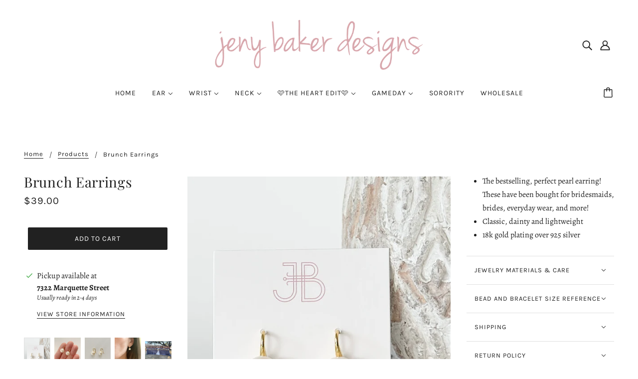

--- FILE ---
content_type: text/html; charset=utf-8
request_url: https://jenybakerdesigns.com/products/brunch-earrings
body_size: 38657
content:
<!doctype html>
<html class="no-js flexbox-gap" lang="en" dir="ltr">
  <head>
    <!-- Blockshop Theme - Version 8.4.0 by Troop Themes - https://troopthemes.com/ -->

    <meta charset="UTF-8">
    <meta http-equiv="X-UA-Compatible" content="IE=edge">
    <meta name="viewport" content="width=device-width, initial-scale=1.0, maximum-scale=5.0">
    
      <meta name="description" content="The bestselling, perfect pearl earring!  These have been bought for bridesmaids, brides, everyday wear, and more! Classic, dainty and lightweight  18k gold plating over 925 silver">
    

    <link rel="preconnect" href="https://cdn.shopify.com">
    <link rel="preconnect" href="https://fonts.shopifycdn.com">
    <link rel="preconnect" href="https://monorail-edge.shopifysvc.com">

    <link rel="preload" href="//jenybakerdesigns.com/cdn/shop/t/11/assets/theme--critical.css?v=133951675146853954861654552497" as="style">
    <link rel="preload" href="//jenybakerdesigns.com/cdn/shop/t/11/assets/theme--async.css?v=134389107842666962311654552496" as="style">
    <link rel="preload" href="//jenybakerdesigns.com/cdn/shop/t/11/assets/lazysizes.min.js?v=153528224177489928921654552478" as="script">
    <link rel="preload" href="//jenybakerdesigns.com/cdn/shop/t/11/assets/utilities.js?v=8337293845969523871654552476" as="script"><link rel="canonical" href="https://jenybakerdesigns.com/products/brunch-earrings">

    
      <title>Brunch Earrings | Jeny Baker Designs</title>
    



  <meta property="og:type" content="product">
  <meta property="og:title" content="Brunch Earrings">

  
    <meta property="og:image" content="http://jenybakerdesigns.com/cdn/shop/files/A9B01B31-5A6A-445C-AF89-00DB3BE08B14_1200x.jpg?v=1694918852">
    <meta property="og:image:secure_url" content="https://jenybakerdesigns.com/cdn/shop/files/A9B01B31-5A6A-445C-AF89-00DB3BE08B14_1200x.jpg?v=1694918852">
    <meta property="og:image:width" content="1162">
    <meta property="og:image:height" content="1179">
  
    <meta property="og:image" content="http://jenybakerdesigns.com/cdn/shop/products/0CBC2320-4DF0-4B0B-97A5-01E9AFD19BA2_1200x.jpg?v=1694918852">
    <meta property="og:image:secure_url" content="https://jenybakerdesigns.com/cdn/shop/products/0CBC2320-4DF0-4B0B-97A5-01E9AFD19BA2_1200x.jpg?v=1694918852">
    <meta property="og:image:width" content="2448">
    <meta property="og:image:height" content="2448">
  
    <meta property="og:image" content="http://jenybakerdesigns.com/cdn/shop/products/B00775DC-83BB-41EC-888D-E84026E16EE7_1200x.jpg?v=1694918852">
    <meta property="og:image:secure_url" content="https://jenybakerdesigns.com/cdn/shop/products/B00775DC-83BB-41EC-888D-E84026E16EE7_1200x.jpg?v=1694918852">
    <meta property="og:image:width" content="3024">
    <meta property="og:image:height" content="3024">
  

  <meta
    property="og:price:amount"
    content="39.00"
  >
  <meta property="og:price:currency" content="USD">

  <meta itemprop="url" content="https://jenybakerdesigns.com/products/brunch-earrings" />
  <meta itemprop="name" content="Brunch Earrings" />
  <meta itemprop="image" content="https://jenybakerdesigns.com/cdn/shop/files/A9B01B31-5A6A-445C-AF89-00DB3BE08B14_1000x.jpg?v=1694918852" />
  <meta itemprop="priceCurrency" content="USD" />
  
    <link itemprop="availability" href="https://schema.org/InStock" />
  
  
  
  <meta itemprop="price" content="39.0">





<meta property="og:url" content="https://jenybakerdesigns.com/products/brunch-earrings">
<meta property="og:site_name" content="Jeny Baker Designs">
<meta property="og:description" content="The bestselling, perfect pearl earring!  These have been bought for bridesmaids, brides, everyday wear, and more! Classic, dainty and lightweight  18k gold plating over 925 silver">



<meta name="twitter:card" content="summary">
<meta name="twitter:description" content="The bestselling, perfect pearl earring!  These have been bought for bridesmaids, brides, everyday wear, and more! Classic, dainty and lightweight  18k gold plating over 925 silver">


  <meta name="twitter:title" content="Brunch Earrings">

  
    <meta
      name="twitter:image"
      content="https://jenybakerdesigns.com/cdn/shop/files/A9B01B31-5A6A-445C-AF89-00DB3BE08B14_480x.jpg?v=1694918852"
    >
  

<style>@font-face {
  font-family: "Playfair Display";
  font-weight: 400;
  font-style: normal;
  font-display: swap;
  src: url("//jenybakerdesigns.com/cdn/fonts/playfair_display/playfairdisplay_n4.9980f3e16959dc89137cc1369bfc3ae98af1deb9.woff2") format("woff2"),
       url("//jenybakerdesigns.com/cdn/fonts/playfair_display/playfairdisplay_n4.c562b7c8e5637886a811d2a017f9e023166064ee.woff") format("woff");
}
@font-face {
  font-family: "Playfair Display";
  font-weight: 400;
  font-style: normal;
  font-display: swap;
  src: url("//jenybakerdesigns.com/cdn/fonts/playfair_display/playfairdisplay_n4.9980f3e16959dc89137cc1369bfc3ae98af1deb9.woff2") format("woff2"),
       url("//jenybakerdesigns.com/cdn/fonts/playfair_display/playfairdisplay_n4.c562b7c8e5637886a811d2a017f9e023166064ee.woff") format("woff");
}
@font-face {
  font-family: Karla;
  font-weight: 400;
  font-style: normal;
  font-display: swap;
  src: url("//jenybakerdesigns.com/cdn/fonts/karla/karla_n4.40497e07df527e6a50e58fb17ef1950c72f3e32c.woff2") format("woff2"),
       url("//jenybakerdesigns.com/cdn/fonts/karla/karla_n4.e9f6f9de321061073c6bfe03c28976ba8ce6ee18.woff") format("woff");
}
@font-face {
  font-family: Karla;
  font-weight: 700;
  font-style: normal;
  font-display: swap;
  src: url("//jenybakerdesigns.com/cdn/fonts/karla/karla_n7.4358a847d4875593d69cfc3f8cc0b44c17b3ed03.woff2") format("woff2"),
       url("//jenybakerdesigns.com/cdn/fonts/karla/karla_n7.96e322f6d76ce794f25fa29e55d6997c3fb656b6.woff") format("woff");
}
@font-face {
  font-family: Alegreya;
  font-weight: 400;
  font-style: normal;
  font-display: swap;
  src: url("//jenybakerdesigns.com/cdn/fonts/alegreya/alegreya_n4.9d59d35c9865f13cc7223c9847768350c0c7301a.woff2") format("woff2"),
       url("//jenybakerdesigns.com/cdn/fonts/alegreya/alegreya_n4.a883043573688913d15d350b7a40349399b2ef99.woff") format("woff");
}
@font-face {
  font-family: Alegreya;
  font-weight: 700;
  font-style: normal;
  font-display: swap;
  src: url("//jenybakerdesigns.com/cdn/fonts/alegreya/alegreya_n7.94acea1149930a7b242e750715301e9002cdbb09.woff2") format("woff2"),
       url("//jenybakerdesigns.com/cdn/fonts/alegreya/alegreya_n7.44924b4ad31cd43b056fd2b37a197352574886fd.woff") format("woff");
}
@font-face {
  font-family: Alegreya;
  font-weight: 400;
  font-style: italic;
  font-display: swap;
  src: url("//jenybakerdesigns.com/cdn/fonts/alegreya/alegreya_i4.8dee6f2ed2ce33b7dc66259131d71ed090011461.woff2") format("woff2"),
       url("//jenybakerdesigns.com/cdn/fonts/alegreya/alegreya_i4.f1e64827a79062bc46c078ea2821c6711f0f09ad.woff") format("woff");
}
@font-face {
  font-family: Alegreya;
  font-weight: 700;
  font-style: italic;
  font-display: swap;
  src: url("//jenybakerdesigns.com/cdn/fonts/alegreya/alegreya_i7.5e65007906c5f78bc33208b7b54b20b3c445ca0e.woff2") format("woff2"),
       url("//jenybakerdesigns.com/cdn/fonts/alegreya/alegreya_i7.4848fae5074f900a889cf3e9420385da30033d27.woff") format("woff");
}
</style>

<style>
  :root {
    --font--featured-heading--size: 38px;
    --font--section-heading--size: 28px;
    --font--block-heading--size: 20px;
    --font--heading--uppercase: normal;
    --font--paragraph--size: 16px;

    --font--heading--family: "Playfair Display", serif;
    --font--heading--weight: 400;
    --font--heading--normal-weight: 400;
    --font--heading--style: normal;

    --font--accent--family: Karla, sans-serif;
    --font--accent--weight: 400;
    --font--accent--style: normal;
    --font--accent--size: 13px;

    --font--paragraph--family: Alegreya, serif;
    --font--paragraph--weight: 400;
    --font--paragraph--style: normal;
    --font--bolder-paragraph--weight: 700;
  }
</style><style>
  :root {
    --image--popup: url('//jenybakerdesigns.com/cdn/shop/files/549D0D8E-3DC9-42F2-8B55-A94DBF35CBA9_1200x.jpg?v=1746586970');

    --color--accent: #ffeff0;
    --bg-color--light: #f7f7f7;
    --bg-color--dark: #eac4c4;
    --color-text: #212121;
    --color-page-bg: #ffffff;
    --color-badge-bdr: rgba(33, 33, 33, 0.05);
    --color-border: #e0e0e0;
    --color-button: #ffffff;
    --color-button-bg: #212121;
    --color--body--light: #515151;
    --color--alternative: #ffffff;
    --color-header: #212121;
    --color-header-bg: #ffffff;
    --color-header-bg--transparent: rgba(255, 255, 255, 0);
    --color-header-bg--opaque: rgba(255, 255, 255, 0.95);
    --color-menubar: #212121;
    --color-cart: #272727;
    --color--footer: #212121;
    --bg-color--footer: #ffeff0;

    /* shop pay */
    --payment-terms-background-color: #ffffff;
  }
</style><script>
  var theme = theme || {};
  theme.assets = theme.assets || {};
  theme.libraries = theme.libraries || {};
  theme.local_storage = theme.local_storage || {};
  theme.popup = theme.popup || {};
  theme.settings = theme.settings || {};
  theme.styles = theme.styles || {};
  theme.translations = theme.translations || {};
  theme.urls = theme.urls || {};

  theme.assets.masonry = '//jenybakerdesigns.com/cdn/shop/t/11/assets/masonry.min.js?v=153413113355937702121654552479';
  theme.assets.swipe = '//jenybakerdesigns.com/cdn/shop/t/11/assets/swipe-listener.min.js?v=123039615894270182531654552480';
  theme.assets.stylesheet = '//jenybakerdesigns.com/cdn/shop/t/11/assets/theme--async.css?v=134389107842666962311654552496';

  theme.local_storage.cart_items = 'blockshop_cart_items';
  theme.local_storage.collection_layout = 'blockshop_collection_layout';
  theme.local_storage.popup = 'blockshop_popup';
  theme.local_storage.recent_products = 'blockshop_recently_viewed';
  theme.local_storage.search_layout = 'blockshop_search_layout';

  theme.popup.enabled = false;
  theme.popup.test_mode = false;
  theme.popup.newsletter_enabled = true;
  theme.popup.social_icons_enabled = true;
  theme.popup.show_image_enabled = '46' > 0 ? true : false;
  theme.popup.image_link = '/pages/subscribers';
  theme.popup.seconds_until = 6;
  theme.popup.page_content = '';
  theme.popup.days_until = '7';

  
    theme.popup.show_image_url =
      '<img src="//jenybakerdesigns.com/cdn/shop/files/549D0D8E-3DC9-42F2-8B55-A94DBF35CBA9_1200x.jpg?v=1746586970" />';
  

  theme.settings.cart_type = 'drawer';
  theme.settings.hover_image_enabled = 'true' == 'true';
  theme.settings.quick_add = 'true' == 'true';
  theme.settings.money_format = "${{amount}}";
  theme.settings.scroll_to_active_item = true;

  theme.translations.add_to_cart = 'Add to Cart';
  theme.translations.out_of_stock = 'Out of stock';
  theme.translations.sale = 'Sale';
  theme.translations.size_chart_label = 'Size chart';
  theme.translations.unavailable = 'Unavailable';
  theme.translations.low_in_stock = {
    one: 'Only 1 item left',
    other: 'Only 2 items left'
  };

  theme.urls.all_products_collection = '/collections/all';
  theme.urls.cart = '/cart';
  theme.urls.cart_add = '/cart/add';
  theme.urls.cart_change = '/cart/change';
  theme.urls.product_recommendations = '/recommendations/products';
  theme.urls.search = '/search';
  theme.urls.shop = 'https://jenybakerdesigns.com';

  
    theme.urls.root = '';
  

  // LazySizes
  window.lazySizesConfig = window.lazySizesConfig || {};
  window.lazySizesConfig.expand = 1200;
  window.lazySizesConfig.loadMode = 3;
  window.lazySizesConfig.ricTimeout = 50;
</script>





<script>
  theme.swatches = new class Swatches {
    constructor() {
      this.getColors();
    }

    getColors() {}

    setColors(inputs = false) {
      if (!inputs) return

      inputs.forEach(input => {
        const swatch = input.nextElementSibling;
        const swatch_color = input.value.toLowerCase().replace(/\s+/g, '');

        if (this[swatch_color] === undefined) {
          swatch.style['background-color'] = swatch_color;
        } else if (this[swatch_color].indexOf('cdn.shopify.com') > -1) {
          swatch.style['background-image'] = `url(${this[swatch_color]})`;
        } else {
          swatch.style['background-color'] = this[swatch_color];
        }
      });
    }
  };
</script><script src="//jenybakerdesigns.com/cdn/shop/t/11/assets/lazysizes.min.js?v=153528224177489928921654552478" async="async"></script>
    <script src="//jenybakerdesigns.com/cdn/shop/t/11/assets/utilities.js?v=8337293845969523871654552476"></script>

    <script type="module">
  import "//jenybakerdesigns.com/cdn/shop/t/11/assets/a11y.js?v=132919037319021402961654552459";
  import "//jenybakerdesigns.com/cdn/shop/t/11/assets/media-queries.js?v=167717205724085174091654552466";
  import "//jenybakerdesigns.com/cdn/shop/t/11/assets/radios.js?v=136212122043670052581654552474";
  import "//jenybakerdesigns.com/cdn/shop/t/11/assets/transition.js?v=37854290330505103871654552476";

  import "//jenybakerdesigns.com/cdn/shop/t/11/assets/general.js?v=36586276455211988281654552465";
  import "//jenybakerdesigns.com/cdn/shop/t/11/assets/off-canvas.js?v=181014805732840791401654552468";
  import "//jenybakerdesigns.com/cdn/shop/t/11/assets/cart.js?v=62522368493924352861654552461";
  import "//jenybakerdesigns.com/cdn/shop/t/11/assets/search.js?v=35697973452681342511654552475";

  import XMenu from "//jenybakerdesigns.com/cdn/shop/t/11/assets/x-menu.js?v=149229964553940722051654552477";
  customElements.define(
    'x-menu-root',
    class XMenuBlockshop extends XMenu {
      connectedCallback() {
        super.connectedCallback();

        this.header_timer = null;
        this.transparent_header =
          this.header_root.getAttribute('data-header-menu-transparent') === 'true';

        this.headerListeners();
      }

      headerListeners() {
        this.parents_with_sub_menu.on('mouseenter', () => clearTimeout(this.header_timer));

        this.header_root.on('mouseenter touchstart', () => {
          clearTimeout(this.header_timer);
          this.showHeader();
        });

        this.header_root.on('mouseleave', () => {
          this.header_timer = setTimeout(() => this.hideHeader(), 500);
        });
      }

      showHeader() {
        this.header_root.setAttribute('data-transition', 'forwards');
      }

      hideHeader() {
        const open_parents = [];
        this.parents_with_sub_menu.forEach(parent_with_sub_menu => {
          const open_parent = parent_with_sub_menu.parentNode.querySelector(
            '[data-main-menu--open="true"]'
          );
          if (open_parent) open_parents.push(open_parent);
        });

        if (open_parents.length) return false;

        this.header_root.setAttribute('data-transition', 'backwards');

        // found cases of the menu staying open when header has faded out
        this.slideUp();
      }
    }
  );

  
    import "//jenybakerdesigns.com/cdn/shop/t/11/assets/quick-add.js?v=138706763056927039591654552473";
  

  
    import ProductMedia from "//jenybakerdesigns.com/cdn/shop/t/11/assets/product-featured-media.js?v=133787985284423645191654552469";
  

  
    import TabOrder from "//jenybakerdesigns.com/cdn/shop/t/11/assets/tab-order.js?v=180707932080622142421654552475";

    customElements.define(
      'product-root',
      class Product extends ProductMedia {
        constructor() {
          super();
        }

        connectedCallback() {
          const handle = this.getAttribute('data-handle');
          this.mobile_tab_order = [
            '.header--root',
            '.product-page--center',
            '.product-page--left-column',
            '.product-page--right-column',
            '.layout--main-content > *:not(:first-child)',
            '.footer--root'
          ];
          this.mobileModalHandler();
          this.initTabOrder();

          

          theme.utils.updateRecentProducts(handle);
          super.connectedCallback();
        }

        mobileModalHandler() {
          if (this.media_container) {
            const modal_links = this.media_container.querySelectorAll('.modal--link');
            if (modal_links.length) {
              modal_links.on('click', event => {
                if (theme.mqs.current_window === 'small') event.stopImmediatePropagation();
              });
            }
          }
        }

        updateVariantMedia(variant_media_id) {
          super.updateVariantMedia(variant_media_id);

          const variant_image = [...this.main_media].find(media => {
            const id = media.getAttribute('data-id');
            return id === variant_media_id;
          });

          if (variant_image) {
            const variant_media_type = variant_image.getAttribute('data-media-type');
            this.media_container.setAttribute('data-media-type', variant_media_type);
          }
        }

        initTabOrder() {
          new TabOrder(this.mobile_tab_order, null);
        }
      }
    );
  
</script>

    

    <noscript>
      <link href="//jenybakerdesigns.com/cdn/shop/t/11/assets/theme--async.css?v=134389107842666962311654552496" rel="stylesheet">
    </noscript>

    <link href="//jenybakerdesigns.com/cdn/shop/t/11/assets/theme--critical.css?v=133951675146853954861654552497" rel="stylesheet" media="all"/>
    <link
      href="//jenybakerdesigns.com/cdn/shop/t/11/assets/theme--async.css?v=134389107842666962311654552496"
      rel="stylesheet"
      media="print"
      onload="this.media='all';this.loaded=true;window.trigger('theme:styleSheet:loaded');"
    >

    <style>
      

    </style>

    <script src="//jenybakerdesigns.com/cdn/shop/t/11/assets/wiloke_my_instagram.js?v=68512120228959179061654712860" type="text/javascript"></script>
<script>window.performance && window.performance.mark && window.performance.mark('shopify.content_for_header.start');</script><meta id="shopify-digital-wallet" name="shopify-digital-wallet" content="/18203901/digital_wallets/dialog">
<meta name="shopify-checkout-api-token" content="688d7f30614a7f291904bf96ef7107e9">
<meta id="in-context-paypal-metadata" data-shop-id="18203901" data-venmo-supported="false" data-environment="production" data-locale="en_US" data-paypal-v4="true" data-currency="USD">
<link rel="alternate" type="application/json+oembed" href="https://jenybakerdesigns.com/products/brunch-earrings.oembed">
<script async="async" src="/checkouts/internal/preloads.js?locale=en-US"></script>
<link rel="preconnect" href="https://shop.app" crossorigin="anonymous">
<script async="async" src="https://shop.app/checkouts/internal/preloads.js?locale=en-US&shop_id=18203901" crossorigin="anonymous"></script>
<script id="apple-pay-shop-capabilities" type="application/json">{"shopId":18203901,"countryCode":"US","currencyCode":"USD","merchantCapabilities":["supports3DS"],"merchantId":"gid:\/\/shopify\/Shop\/18203901","merchantName":"Jeny Baker Designs","requiredBillingContactFields":["postalAddress","email"],"requiredShippingContactFields":["postalAddress","email"],"shippingType":"shipping","supportedNetworks":["visa","masterCard","amex","discover","elo","jcb"],"total":{"type":"pending","label":"Jeny Baker Designs","amount":"1.00"},"shopifyPaymentsEnabled":true,"supportsSubscriptions":true}</script>
<script id="shopify-features" type="application/json">{"accessToken":"688d7f30614a7f291904bf96ef7107e9","betas":["rich-media-storefront-analytics"],"domain":"jenybakerdesigns.com","predictiveSearch":true,"shopId":18203901,"locale":"en"}</script>
<script>var Shopify = Shopify || {};
Shopify.shop = "jeny-baker-designs.myshopify.com";
Shopify.locale = "en";
Shopify.currency = {"active":"USD","rate":"1.0"};
Shopify.country = "US";
Shopify.theme = {"name":"Blockshop","id":128484901062,"schema_name":"Blockshop","schema_version":"8.4.0","theme_store_id":606,"role":"main"};
Shopify.theme.handle = "null";
Shopify.theme.style = {"id":null,"handle":null};
Shopify.cdnHost = "jenybakerdesigns.com/cdn";
Shopify.routes = Shopify.routes || {};
Shopify.routes.root = "/";</script>
<script type="module">!function(o){(o.Shopify=o.Shopify||{}).modules=!0}(window);</script>
<script>!function(o){function n(){var o=[];function n(){o.push(Array.prototype.slice.apply(arguments))}return n.q=o,n}var t=o.Shopify=o.Shopify||{};t.loadFeatures=n(),t.autoloadFeatures=n()}(window);</script>
<script>
  window.ShopifyPay = window.ShopifyPay || {};
  window.ShopifyPay.apiHost = "shop.app\/pay";
  window.ShopifyPay.redirectState = null;
</script>
<script id="shop-js-analytics" type="application/json">{"pageType":"product"}</script>
<script defer="defer" async type="module" src="//jenybakerdesigns.com/cdn/shopifycloud/shop-js/modules/v2/client.init-shop-cart-sync_BApSsMSl.en.esm.js"></script>
<script defer="defer" async type="module" src="//jenybakerdesigns.com/cdn/shopifycloud/shop-js/modules/v2/chunk.common_CBoos6YZ.esm.js"></script>
<script type="module">
  await import("//jenybakerdesigns.com/cdn/shopifycloud/shop-js/modules/v2/client.init-shop-cart-sync_BApSsMSl.en.esm.js");
await import("//jenybakerdesigns.com/cdn/shopifycloud/shop-js/modules/v2/chunk.common_CBoos6YZ.esm.js");

  window.Shopify.SignInWithShop?.initShopCartSync?.({"fedCMEnabled":true,"windoidEnabled":true});

</script>
<script>
  window.Shopify = window.Shopify || {};
  if (!window.Shopify.featureAssets) window.Shopify.featureAssets = {};
  window.Shopify.featureAssets['shop-js'] = {"shop-cart-sync":["modules/v2/client.shop-cart-sync_DJczDl9f.en.esm.js","modules/v2/chunk.common_CBoos6YZ.esm.js"],"init-fed-cm":["modules/v2/client.init-fed-cm_BzwGC0Wi.en.esm.js","modules/v2/chunk.common_CBoos6YZ.esm.js"],"init-windoid":["modules/v2/client.init-windoid_BS26ThXS.en.esm.js","modules/v2/chunk.common_CBoos6YZ.esm.js"],"shop-cash-offers":["modules/v2/client.shop-cash-offers_DthCPNIO.en.esm.js","modules/v2/chunk.common_CBoos6YZ.esm.js","modules/v2/chunk.modal_Bu1hFZFC.esm.js"],"shop-button":["modules/v2/client.shop-button_D_JX508o.en.esm.js","modules/v2/chunk.common_CBoos6YZ.esm.js"],"init-shop-email-lookup-coordinator":["modules/v2/client.init-shop-email-lookup-coordinator_DFwWcvrS.en.esm.js","modules/v2/chunk.common_CBoos6YZ.esm.js"],"shop-toast-manager":["modules/v2/client.shop-toast-manager_tEhgP2F9.en.esm.js","modules/v2/chunk.common_CBoos6YZ.esm.js"],"shop-login-button":["modules/v2/client.shop-login-button_DwLgFT0K.en.esm.js","modules/v2/chunk.common_CBoos6YZ.esm.js","modules/v2/chunk.modal_Bu1hFZFC.esm.js"],"avatar":["modules/v2/client.avatar_BTnouDA3.en.esm.js"],"init-shop-cart-sync":["modules/v2/client.init-shop-cart-sync_BApSsMSl.en.esm.js","modules/v2/chunk.common_CBoos6YZ.esm.js"],"pay-button":["modules/v2/client.pay-button_BuNmcIr_.en.esm.js","modules/v2/chunk.common_CBoos6YZ.esm.js"],"init-shop-for-new-customer-accounts":["modules/v2/client.init-shop-for-new-customer-accounts_DrjXSI53.en.esm.js","modules/v2/client.shop-login-button_DwLgFT0K.en.esm.js","modules/v2/chunk.common_CBoos6YZ.esm.js","modules/v2/chunk.modal_Bu1hFZFC.esm.js"],"init-customer-accounts-sign-up":["modules/v2/client.init-customer-accounts-sign-up_TlVCiykN.en.esm.js","modules/v2/client.shop-login-button_DwLgFT0K.en.esm.js","modules/v2/chunk.common_CBoos6YZ.esm.js","modules/v2/chunk.modal_Bu1hFZFC.esm.js"],"shop-follow-button":["modules/v2/client.shop-follow-button_C5D3XtBb.en.esm.js","modules/v2/chunk.common_CBoos6YZ.esm.js","modules/v2/chunk.modal_Bu1hFZFC.esm.js"],"checkout-modal":["modules/v2/client.checkout-modal_8TC_1FUY.en.esm.js","modules/v2/chunk.common_CBoos6YZ.esm.js","modules/v2/chunk.modal_Bu1hFZFC.esm.js"],"init-customer-accounts":["modules/v2/client.init-customer-accounts_C0Oh2ljF.en.esm.js","modules/v2/client.shop-login-button_DwLgFT0K.en.esm.js","modules/v2/chunk.common_CBoos6YZ.esm.js","modules/v2/chunk.modal_Bu1hFZFC.esm.js"],"lead-capture":["modules/v2/client.lead-capture_Cq0gfm7I.en.esm.js","modules/v2/chunk.common_CBoos6YZ.esm.js","modules/v2/chunk.modal_Bu1hFZFC.esm.js"],"shop-login":["modules/v2/client.shop-login_BmtnoEUo.en.esm.js","modules/v2/chunk.common_CBoos6YZ.esm.js","modules/v2/chunk.modal_Bu1hFZFC.esm.js"],"payment-terms":["modules/v2/client.payment-terms_BHOWV7U_.en.esm.js","modules/v2/chunk.common_CBoos6YZ.esm.js","modules/v2/chunk.modal_Bu1hFZFC.esm.js"]};
</script>
<script>(function() {
  var isLoaded = false;
  function asyncLoad() {
    if (isLoaded) return;
    isLoaded = true;
    var urls = ["https:\/\/chimpstatic.com\/mcjs-connected\/js\/users\/5ea00dacfb5056e9dad1b22b7\/bcd7de48d3524bb0b58152bea.js?shop=jeny-baker-designs.myshopify.com"];
    for (var i = 0; i < urls.length; i++) {
      var s = document.createElement('script');
      s.type = 'text/javascript';
      s.async = true;
      s.src = urls[i];
      var x = document.getElementsByTagName('script')[0];
      x.parentNode.insertBefore(s, x);
    }
  };
  if(window.attachEvent) {
    window.attachEvent('onload', asyncLoad);
  } else {
    window.addEventListener('load', asyncLoad, false);
  }
})();</script>
<script id="__st">var __st={"a":18203901,"offset":-21600,"reqid":"c638b048-3229-479b-a1a0-3fe66369ce93-1768901216","pageurl":"jenybakerdesigns.com\/products\/brunch-earrings","u":"b48b8cb995d6","p":"product","rtyp":"product","rid":6842084327622};</script>
<script>window.ShopifyPaypalV4VisibilityTracking = true;</script>
<script id="captcha-bootstrap">!function(){'use strict';const t='contact',e='account',n='new_comment',o=[[t,t],['blogs',n],['comments',n],[t,'customer']],c=[[e,'customer_login'],[e,'guest_login'],[e,'recover_customer_password'],[e,'create_customer']],r=t=>t.map((([t,e])=>`form[action*='/${t}']:not([data-nocaptcha='true']) input[name='form_type'][value='${e}']`)).join(','),a=t=>()=>t?[...document.querySelectorAll(t)].map((t=>t.form)):[];function s(){const t=[...o],e=r(t);return a(e)}const i='password',u='form_key',d=['recaptcha-v3-token','g-recaptcha-response','h-captcha-response',i],f=()=>{try{return window.sessionStorage}catch{return}},m='__shopify_v',_=t=>t.elements[u];function p(t,e,n=!1){try{const o=window.sessionStorage,c=JSON.parse(o.getItem(e)),{data:r}=function(t){const{data:e,action:n}=t;return t[m]||n?{data:e,action:n}:{data:t,action:n}}(c);for(const[e,n]of Object.entries(r))t.elements[e]&&(t.elements[e].value=n);n&&o.removeItem(e)}catch(o){console.error('form repopulation failed',{error:o})}}const l='form_type',E='cptcha';function T(t){t.dataset[E]=!0}const w=window,h=w.document,L='Shopify',v='ce_forms',y='captcha';let A=!1;((t,e)=>{const n=(g='f06e6c50-85a8-45c8-87d0-21a2b65856fe',I='https://cdn.shopify.com/shopifycloud/storefront-forms-hcaptcha/ce_storefront_forms_captcha_hcaptcha.v1.5.2.iife.js',D={infoText:'Protected by hCaptcha',privacyText:'Privacy',termsText:'Terms'},(t,e,n)=>{const o=w[L][v],c=o.bindForm;if(c)return c(t,g,e,D).then(n);var r;o.q.push([[t,g,e,D],n]),r=I,A||(h.body.append(Object.assign(h.createElement('script'),{id:'captcha-provider',async:!0,src:r})),A=!0)});var g,I,D;w[L]=w[L]||{},w[L][v]=w[L][v]||{},w[L][v].q=[],w[L][y]=w[L][y]||{},w[L][y].protect=function(t,e){n(t,void 0,e),T(t)},Object.freeze(w[L][y]),function(t,e,n,w,h,L){const[v,y,A,g]=function(t,e,n){const i=e?o:[],u=t?c:[],d=[...i,...u],f=r(d),m=r(i),_=r(d.filter((([t,e])=>n.includes(e))));return[a(f),a(m),a(_),s()]}(w,h,L),I=t=>{const e=t.target;return e instanceof HTMLFormElement?e:e&&e.form},D=t=>v().includes(t);t.addEventListener('submit',(t=>{const e=I(t);if(!e)return;const n=D(e)&&!e.dataset.hcaptchaBound&&!e.dataset.recaptchaBound,o=_(e),c=g().includes(e)&&(!o||!o.value);(n||c)&&t.preventDefault(),c&&!n&&(function(t){try{if(!f())return;!function(t){const e=f();if(!e)return;const n=_(t);if(!n)return;const o=n.value;o&&e.removeItem(o)}(t);const e=Array.from(Array(32),(()=>Math.random().toString(36)[2])).join('');!function(t,e){_(t)||t.append(Object.assign(document.createElement('input'),{type:'hidden',name:u})),t.elements[u].value=e}(t,e),function(t,e){const n=f();if(!n)return;const o=[...t.querySelectorAll(`input[type='${i}']`)].map((({name:t})=>t)),c=[...d,...o],r={};for(const[a,s]of new FormData(t).entries())c.includes(a)||(r[a]=s);n.setItem(e,JSON.stringify({[m]:1,action:t.action,data:r}))}(t,e)}catch(e){console.error('failed to persist form',e)}}(e),e.submit())}));const S=(t,e)=>{t&&!t.dataset[E]&&(n(t,e.some((e=>e===t))),T(t))};for(const o of['focusin','change'])t.addEventListener(o,(t=>{const e=I(t);D(e)&&S(e,y())}));const B=e.get('form_key'),M=e.get(l),P=B&&M;t.addEventListener('DOMContentLoaded',(()=>{const t=y();if(P)for(const e of t)e.elements[l].value===M&&p(e,B);[...new Set([...A(),...v().filter((t=>'true'===t.dataset.shopifyCaptcha))])].forEach((e=>S(e,t)))}))}(h,new URLSearchParams(w.location.search),n,t,e,['guest_login'])})(!0,!0)}();</script>
<script integrity="sha256-4kQ18oKyAcykRKYeNunJcIwy7WH5gtpwJnB7kiuLZ1E=" data-source-attribution="shopify.loadfeatures" defer="defer" src="//jenybakerdesigns.com/cdn/shopifycloud/storefront/assets/storefront/load_feature-a0a9edcb.js" crossorigin="anonymous"></script>
<script crossorigin="anonymous" defer="defer" src="//jenybakerdesigns.com/cdn/shopifycloud/storefront/assets/shopify_pay/storefront-65b4c6d7.js?v=20250812"></script>
<script data-source-attribution="shopify.dynamic_checkout.dynamic.init">var Shopify=Shopify||{};Shopify.PaymentButton=Shopify.PaymentButton||{isStorefrontPortableWallets:!0,init:function(){window.Shopify.PaymentButton.init=function(){};var t=document.createElement("script");t.src="https://jenybakerdesigns.com/cdn/shopifycloud/portable-wallets/latest/portable-wallets.en.js",t.type="module",document.head.appendChild(t)}};
</script>
<script data-source-attribution="shopify.dynamic_checkout.buyer_consent">
  function portableWalletsHideBuyerConsent(e){var t=document.getElementById("shopify-buyer-consent"),n=document.getElementById("shopify-subscription-policy-button");t&&n&&(t.classList.add("hidden"),t.setAttribute("aria-hidden","true"),n.removeEventListener("click",e))}function portableWalletsShowBuyerConsent(e){var t=document.getElementById("shopify-buyer-consent"),n=document.getElementById("shopify-subscription-policy-button");t&&n&&(t.classList.remove("hidden"),t.removeAttribute("aria-hidden"),n.addEventListener("click",e))}window.Shopify?.PaymentButton&&(window.Shopify.PaymentButton.hideBuyerConsent=portableWalletsHideBuyerConsent,window.Shopify.PaymentButton.showBuyerConsent=portableWalletsShowBuyerConsent);
</script>
<script data-source-attribution="shopify.dynamic_checkout.cart.bootstrap">document.addEventListener("DOMContentLoaded",(function(){function t(){return document.querySelector("shopify-accelerated-checkout-cart, shopify-accelerated-checkout")}if(t())Shopify.PaymentButton.init();else{new MutationObserver((function(e,n){t()&&(Shopify.PaymentButton.init(),n.disconnect())})).observe(document.body,{childList:!0,subtree:!0})}}));
</script>
<link id="shopify-accelerated-checkout-styles" rel="stylesheet" media="screen" href="https://jenybakerdesigns.com/cdn/shopifycloud/portable-wallets/latest/accelerated-checkout-backwards-compat.css" crossorigin="anonymous">
<style id="shopify-accelerated-checkout-cart">
        #shopify-buyer-consent {
  margin-top: 1em;
  display: inline-block;
  width: 100%;
}

#shopify-buyer-consent.hidden {
  display: none;
}

#shopify-subscription-policy-button {
  background: none;
  border: none;
  padding: 0;
  text-decoration: underline;
  font-size: inherit;
  cursor: pointer;
}

#shopify-subscription-policy-button::before {
  box-shadow: none;
}

      </style>

<script>window.performance && window.performance.mark && window.performance.mark('shopify.content_for_header.end');</script> 
  


<script>
  document.addEventListener("DOMContentLoaded", function(event) {
    const style = document.getElementById('wsg-custom-style');
    if (typeof window.isWsgCustomer != "undefined" && isWsgCustomer) {
      style.innerHTML = `
        ${style.innerHTML}
        /* A friend of hideWsg - this will _show_ only for wsg customers. Add class to an element to use */
        .showWsg {
          display: unset;
        }
        /* wholesale only CSS */
        .additional-checkout-buttons, .shopify-payment-button {
          display: none !important;
        }
        .wsg-proxy-container select {
          background-color: 
          ${
            document.querySelector('input').style.backgroundColor
            ? document.querySelector('input').style.backgroundColor
            : 'white'
          } !important;
        }
        `;
    }

    if (
      typeof window.embedButtonBg !== undefined
      && typeof window.embedButtonText !== undefined
      && window.embedButtonBg !== window.embedButtonText
    ) {
      style.innerHTML = `
        ${style.innerHTML}
        .wsg-button-fix {
          background: ${embedButtonBg} !important;
          border-color: ${embedButtonBg} !important;
          color: ${embedButtonText} !important;
        }
        `;
    }

    //=========================
    //         CUSTOM JS
    //==========================
    if (document.querySelector(".wsg-proxy-container")) {
      initNodeObserver(wsgCustomJs);
    }
  })

  function wsgCustomJs() {
    //update button classes
    const button = document.querySelectorAll(".wsg-button-fix");
    let buttonClass = "xxButtonClassesHerexx";
    buttonClass = buttonClass.split(" ");
    for (let i = 0; i < button.length; i++) {
      button[i].classList.add(...buttonClass);
    }
    //wsgCustomJs window placeholder
    //update secondary btn color on proxy cart
    if(document.getElementById("wsg-checkout-one")) {
      const checkoutButton = document.getElementById("wsg-checkout-one");
      let wsgBtnColor = window.getComputedStyle(checkoutButton).backgroundColor;
      let wsgBtnBackground = "none";
      let wsgBtnBorder = "thin solid " + wsgBtnColor;
      let wsgBtnPadding = window.getComputedStyle(checkoutButton).padding;
      let spofBtn = document.querySelectorAll(".spof-btn");
      for (let i = 0; i < spofBtn.length; i++) {
        spofBtn[i].style.background = wsgBtnBackground;
        spofBtn[i].style.color = wsgBtnColor;
        spofBtn[i].style.border = wsgBtnBorder;
        spofBtn[i].style.padding = wsgBtnPadding;
      }
    }

    //update Quick Order Form label
    if (embedSPOFLabel) {
      document.querySelectorAll(".spof-btn").forEach(function(spofBtn) {
        spofBtn.removeAttribute("data-translation-selector");
        spofBtn.innerHTML = embedSPOFLabel;
      });
    }
  }

  function initNodeObserver(onChangeNodeCallback) {
    // Select the node that will be observed for mutations
    const targetNode = document.querySelector(".wsg-proxy-container");

    // Options for the observer (which mutations to observe)
    const config = { attributes: true, childList: true, subtree: true };

    // Callback function to execute when mutations are observed
    const callback = function (mutationsList, observer) {
      for(const mutation of mutationsList) {
        if (mutation.type === 'childList') {
          onChangeNodeCallback();
          observer.disconnect();
        }
      }
    };

    // Create an observer instance linked to the callback function
    const observer = new MutationObserver(callback);
    // Start observing the target node for configured mutations
    observer.observe(targetNode, config);
  }
</script>

  

  <style id="wsg-custom-style">
    /* A friend of hideWsg - this will _show_ only for wsg customers. Add class to an element to use */
    .showWsg {
      display: none;
    }
    /* Signup/login */
    #wsg-signup select,
    #wsg-signup input,
    #wsg-signup textarea {
      height: 46px;
      border: thin solid #d1d1d1;
      padding: 6px 10px;
    }
    #wsg-signup textarea {
      min-height: 100px;
    }
    .wsg-login-input {
      height: 46px;
      border: thin solid #d1d1d1;
      padding: 6px 10px;
    }
    #wsg-signup select {
    }
  /*   Quick Order Form */
    .wsg-table td {
     border: none;
     min-width: 150px;
    }
    .wsg-table tr {
     border-bottom: thin solid #d1d1d1; 
      border-left: none;
    }
    .wsg-table input[type="number"] {
      border: thin solid #d1d1d1;
      padding: 5px 15px;
      min-height: 42px;
    }
    #wsg-spof-link a {
      text-decoration: inherit;
      color: inherit;
    }
    .wsg-proxy-container {
      margin-top: 0% !important;
    }
    .wsg-proxy-container a {
      text-decoration: inherit;
      color: inherit;
    }
    @media screen and (max-width:768px){
      .wsg-proxy-container .wsg-table input[type="number"] {
         max-width: 80%; 
      }
      .wsg-center img {
        width: 50px !important;
      }
      .wsg-variant-price-area {
        min-width: 70px !important;
      }
    }
    /* Submit button */
    #wsg-cart-update{
      padding: 8px 10px;
      min-height: 45px;
      max-width: 100% !important;
    }
    .wsg-table {
      background: inherit !important;
    }
    .wsg-spof-container-main {
      background: inherit !important;
    }
    /* General fixes */
    .wsg-hide-prices {
      opacity: 0;
    }
    .wsg-ws-only .button {
      margin: 0;
    }
  

/* === WSG Logged-in buttons setup === */
/* WSG: logged-in buttons */
.wsg-btn {
  border: 1px solid black !important;
  background: black !important;
  color: white !important;
  padding: 0 8px 0 8px !important;
}

#wsg-cart-main .spof-btn {
  border: 1px solid black !important;
  background: transparent !important;
  color: black !important;
  padding: 8px !important;
}

#wsg-cart-shipping button.wsg-return-to-summary > svg > path {
  fill: white !important;
}
</style>
<!-- BEGIN app block: shopify://apps/wholesale-gorilla/blocks/wsg-header/c48d0487-dff9-41a4-94c8-ec6173fe8b8d -->

   
  















  <!-- check for wsg customer - this now downcases to compare so we are no longer concerned about case matching in tags -->


      
      
      
      
      
      <!-- ajax data -->
      
        
          
        
      
      <script>
        console.log("Wsg-header release 5.22.24")
        // here we need to check if we on a previw theme and set the shop config from the metafield
        
const wsgShopConfigMetafields = {
            
          
            
          
            
          
            
              shopConfig : {"btnClasses":"","hideDomElements":[".hideWsg"],"wsgPriceSelectors":{"productPrice":[".product-form--price-container",".product-form--price",".product-price--original"],"collectionPrices":[".product--price-container"]},"autoInstall":false,"wsgAjax":true,"wsgMultiAjax":false,"wsgAjaxSettings":{"price":".cart--item--price","linePrice":"","subtotal":".cart--total--price","checkoutBtn":".cart--checkout-button"},"wsgSwatch":"","wsgAccountPageSelector":".customer--wrapper h1","wsgVolumeTable":".product-page--description","excludedSections":[],"productSelectors":[".product--root"],"wsgQVSelector":[],"fileList":[],"wsgVersion":6,"installing":false,"themeId":128484901062},
            
          
}
        let wsgShopConfig = {"btnClasses":"","hideDomElements":[".hideWsg"],"wsgPriceSelectors":{"productPrice":[".product-form--price-container",".product-form--price",".product-price--original"],"collectionPrices":[".product--price-container"]},"autoInstall":false,"wsgAjax":true,"wsgMultiAjax":false,"wsgAjaxSettings":{"price":".cart--item--price","linePrice":"","subtotal":".cart--total--price","checkoutBtn":".cart--checkout-button"},"wsgSwatch":"","wsgAccountPageSelector":".customer--wrapper h1","wsgVolumeTable":".product-page--description","excludedSections":[],"productSelectors":[".product--root"],"wsgQVSelector":[],"fileList":[],"wsgVersion":6,"installing":false,"themeId":128484901062};
        if (window.Shopify.theme.role !== 'main') {
          const wsgShopConfigUnpublishedTheme = wsgShopConfigMetafields[`shopConfig${window.Shopify.theme.id}`];
          if (wsgShopConfigUnpublishedTheme) {
            wsgShopConfig = wsgShopConfigUnpublishedTheme;
          }
        }
        // ==========================================
        //      Set global liquid variables
        // ==========================================
        // general variables 1220
        var wsgVersion = 6.0;
        var wsgActive = true;
        // the permanent domain of the shop
        var shopPermanentDomain = 'jeny-baker-designs.myshopify.com';
        const wsgShopOrigin = 'https://jenybakerdesigns.com';
        const wsgThemeTemplate = 'product';
        //customer
        var isWsgCustomer = 
          false
        ;
        var wsgCustomerTags = null
        var wsgCustomerId = null
        // execution variables
        var wsgRunCollection;
        var wsgCollectionObserver;
        var wsgRunProduct;
        var wsgRunAccount;
        var wsgRunCart;
        var wsgRunSinglePage;
        var wsgRunSignup;
        var wsgRunSignupV2;
        var runProxy;
        // wsgData
        var wsgData = {"hostedStore":{"branding":{"shopName":"Jeny Baker Designs","isShowLogo":true},"accountPage":{"title":"My Account"},"cartPage":{"title":"Your Cart","description":"<p><br></p>"},"catalogPage":{"collections":[{"handle":"stud-earrings","id":"gid://shopify/Collection/362149067","title":"Stud Earrings"},{"handle":"huggie","id":"gid://shopify/Collection/90924712041","title":"Huggies"},{"handle":"huggies-with-charm","id":"gid://shopify/Collection/241597546694","title":"Dangle Earrings"},{"handle":"small-hoops","id":"gid://shopify/Collection/276600389830","title":"Small Hoops"},{"handle":"medium-hoops","id":"gid://shopify/Collection/171302027369","title":"Medium~Large Hoops"},{"handle":"gold-filled-beaded-bracelets","id":"gid://shopify/Collection/283041562822","title":"Gold Filled & Sterling Silver Beaded Bracelets"},{"handle":"stack-sale","id":"gid://shopify/Collection/165867913321","title":"Beaded Bracelets"},{"handle":"layering","id":"gid://shopify/Collection/168839610473","title":"Gold Layering Necklaces"},{"handle":"beaded","id":"gid://shopify/Collection/285528752326","title":"Beaded Necklaces"},{"handle":"short-gold","id":"gid://shopify/Collection/285528850630","title":"Short Necklaces:  Gold"},{"handle":"charmed","id":"gid://shopify/Collection/498375196988","title":"Charmed to Meet You"},{"handle":"gameday","id":"gid://shopify/Collection/491442110780","title":"🏈 Gameday 🏈"},{"handle":"bracelets-1","id":"gid://shopify/Collection/491442274620","title":"🏈 Mix and Stack Bracelets"},{"handle":"earrings-1","id":"gid://shopify/Collection/491442503996","title":"🏈 Earrings"},{"handle":"necklaces","id":"gid://shopify/Collection/491442929980","title":"🏈 Necklaces"}],"hideSoldOut":false,"imageAspectRatio":"adaptToImage","numberOfColumns":4,"productsPerPage":12},"spofPage":{"description":"","title":"Quick Order Form"},"colorSettings":{"background":"#E9D3D2","primaryColor":"#000000","secondaryColor":"#FFFFFF","textColor":"#000000"},"footer":{"contactInformation":"<p><br></p>","termsOfService":false,"privacyPolicy":false},"bannerText":"You are logged in to your wholesale account"},"translations":{"custom":false,"enable":false,"language":"english","translateBasedOnMarket":true},"shop_preferences":{"cart":{"note":{"description":"","isRequired":false},"poNumber":{"isRequired":false,"isShow":false},"termsAndConditions":{"isEnable":false,"text":""}},"exclusionsAndLocksSettings":{"hidePrices":{"link":"","loginToViewPrices":false,"replacementText":""}},"transitions":{"installedTransitions":false,"showTransitions":false},"retailPrice":{"enable":false,"label":"MSRP","lowerOpacity":true,"strikethrough":false},"includeTaxInPriceRule":false,"autoBackorder":false,"checkInventory":true,"customWholesaleDiscountLabel":"","draftNotification":true,"exclusions":["retail"],"hideExclusions":true,"lockedPages":[],"marketSetting":false,"minOrder":-1,"showShipPartial":false,"taxLabel":"","taxRate":-1,"retailExclusionsStatus":"pending"},"page_styles":{"btnClasses":"","proxyMargin":0,"shipMargin":50},"volume_discounts":{"quantity_discounts":{"collections":[],"products":[]},"settings":{"product_price_table":{},"custom_messages":{"custom_banner":{"banner_default":true,"banner_input":"Spend {{$}}, receive {{%}} off of your order."},"custom_success":{"success_default":true,"success_input":"Congratulations! You received {{%}} off of your order!"}}},"discounts":[],"enabled":false},"shipping_rates":{"handlingFee":{"amount":-1,"label":"","max":-1,"min":-1,"percent":-1,"type":"flat"},"itemReservationOnInternational":{"isEnabledCustomReservationTime":false,"isReserveInventory":false,"reserveInventoryDays":60},"internationalMsg":{"message":"Because you are outside of our home country we will calculate your shipping and send you an invoice shortly.","title":"Thank you for your order!"},"localPickup":{"fee":-1,"instructions":"","isEnabled":false,"locations":[],"minOrderPrice":0,"pickupTime":""},"localDelivery":{"isEnabled":true,"minOrderPrice":0},"autoApplyLowestRate":true,"customShippingRateLabel":"","deliveryTime":"","fixedPercent":-1,"flatRate":15,"freeShippingMin":-1,"ignoreAll":true,"ignoreCarrierRates":true,"ignoreShopifyFreeRates":true,"isIncludeLocalDeliveryInLowestRate":true,"redirectInternational":false,"useShopifyDefault":false},"single_page":{"collapseCollections":true,"isHideSPOFbtn":false,"isShowInventoryInfo":true,"isShowSku":true,"linkInCart":true,"menuAction":"include","message":"","spofButtonText":"Quick Order Form","excludeCollections":{"gid://shopify/Collection/362149067":{"handle":"stud-earrings","id":"gid://shopify/Collection/362149067","title":"Stud Earrings"},"gid://shopify/Collection/90924712041":{"handle":"huggie","id":"gid://shopify/Collection/90924712041","title":"Huggies"},"gid://shopify/Collection/276600389830":{"handle":"small-hoops","id":"gid://shopify/Collection/276600389830","title":"Small Hoops"},"gid://shopify/Collection/171302027369":{"handle":"medium-hoops","id":"gid://shopify/Collection/171302027369","title":"Medium~Large Hoops"},"gid://shopify/Collection/241597546694":{"handle":"huggies-with-charm","id":"gid://shopify/Collection/241597546694","title":"Dangle Earrings"},"gid://shopify/Collection/362149963":{"handle":"hoop-earrings","id":"gid://shopify/Collection/362149963","title":"Hoop Earrings"},"gid://shopify/Collection/283041562822":{"handle":"gold-filled-beaded-bracelets","id":"gid://shopify/Collection/283041562822","title":"Gold Filled & Sterling Silver Beaded Bracelets"},"gid://shopify/Collection/504666325308":{"handle":"charm-bracelets","id":"gid://shopify/Collection/504666325308","title":"Charm Bracelets"},"gid://shopify/Collection/165867913321":{"handle":"stack-sale","id":"gid://shopify/Collection/165867913321","title":"Beaded Bracelets"},"gid://shopify/Collection/168839610473":{"handle":"layering","id":"gid://shopify/Collection/168839610473","title":"Gold Layering Necklaces"},"gid://shopify/Collection/285528752326":{"handle":"beaded","id":"gid://shopify/Collection/285528752326","title":"Beaded Necklaces"},"gid://shopify/Collection/285528850630":{"handle":"short-gold","id":"gid://shopify/Collection/285528850630","title":"Short Necklaces:  Gold"},"gid://shopify/Collection/498375196988":{"handle":"charmed","id":"gid://shopify/Collection/498375196988","title":"Charmed to Meet You"},"gid://shopify/Collection/455147192636":{"handle":"bestsellers","id":"gid://shopify/Collection/455147192636","title":"Bestsellers"},"gid://shopify/Collection/478562058556":{"handle":"new-arrivals","id":"gid://shopify/Collection/478562058556","title":"New Arrivals"},"gid://shopify/Collection/491442110780":{"handle":"gameday","id":"gid://shopify/Collection/491442110780","title":"🏈 Gameday 🏈"},"gid://shopify/Collection/491442274620":{"handle":"bracelets-1","id":"gid://shopify/Collection/491442274620","title":"🏈 Mix and Stack Bracelets"},"gid://shopify/Collection/491442503996":{"handle":"earrings-1","id":"gid://shopify/Collection/491442503996","title":"🏈 Earrings"},"gid://shopify/Collection/491442929980":{"handle":"necklaces","id":"gid://shopify/Collection/491442929980","title":"🏈 Necklaces"},"gid://shopify/Collection/508516892988":{"handle":"sorority","id":"gid://shopify/Collection/508516892988","title":"Sorority"}}},"net_orders":{"netRedirect":{"autoEmail":true,"message":"","title":"Thank you for your order!"},"autoPending":true,"defaultPaymentTermsTemplateId":"","enabled":true,"isEnabledCustomReservationTime":false,"isReserveInventory":true,"netTag":"net30","netTags":[],"reserveInventoryDays":60},"customer":{"signup":{"autoInvite":false,"autoTags":["wholesale"],"taxExempt":true},"redirectMessage":"Keep an eye on your email. As soon as we verify your account we will send you an email with a link to set up your password and start shopping.","accountMessage":"<p><br></p>","accountPendingTitle":"Account Created!","loginMessage":"Log in to your wholesale account here."},"quantity":{"cart":{},"collections":[],"migratedToCurrent":false,"products":[]},"server_link":"https://www.wholesalegorilla.app/shop_assets/wsg-index.js","activeTags":["wholesale"],"hideDrafts":[],"tier":"advanced","updateShopAnalyticsJobId":20897,"isPauseShop":false,"installStatus":"hosted"}
        var wsgTier = 'advanced'
        // AJAX variables
        var wsgRunAjax;
        var wsgAjaxCart;
        // product variables
        var wsgCollectionsList = [{"id":455147192636,"handle":"bestsellers","title":"Bestsellers","updated_at":"2026-01-19T06:01:25-06:00","body_html":"","published_at":"2023-06-21T13:55:04-05:00","sort_order":"best-selling","template_suffix":"","disjunctive":false,"rules":[{"column":"tag","relation":"equals","condition":"best"}],"published_scope":"global","image":{"created_at":"2024-04-10T20:25:26-05:00","alt":null,"width":2447,"height":2447,"src":"\/\/jenybakerdesigns.com\/cdn\/shop\/collections\/059D6C0B-B3BC-476E-8588-25D732843D83.jpg?v=1712798726"}},{"id":502728261948,"handle":"bridal","title":"Bridal","updated_at":"2026-01-10T06:01:30-06:00","body_html":"","published_at":"2025-02-20T21:31:02-06:00","sort_order":"best-selling","template_suffix":"","disjunctive":false,"rules":[{"column":"tag","relation":"equals","condition":"bride"}],"published_scope":"global"},{"id":276600389830,"handle":"small-hoops","updated_at":"2026-01-19T06:01:25-06:00","published_at":"2021-08-10T21:14:27-05:00","sort_order":"created-desc","template_suffix":"","published_scope":"global","title":"Small Hoops","body_html":"","image":{"created_at":"2024-04-10T20:48:29-05:00","alt":null,"width":1667,"height":1667,"src":"\/\/jenybakerdesigns.com\/cdn\/shop\/collections\/image_b94f4580-c16b-4a9a-b2bb-bbcfb775d655.jpg?v=1712800110"}}]
        var wsgProdData = {"id":6842084327622,"title":"Brunch Earrings","handle":"brunch-earrings","description":"\u003cul\u003e\n\u003cli\u003eThe bestselling, perfect pearl earring!  These have been bought for bridesmaids, brides, everyday wear, and more!\u003c\/li\u003e\n\u003cli\u003eClassic, dainty and lightweight \u003c\/li\u003e\n\u003cli\u003e18k gold plating over 925 silver\u003cbr\u003e\n\u003c\/li\u003e\n\u003c\/ul\u003e","published_at":"2025-01-30T21:09:46-06:00","created_at":"2021-08-11T21:38:32-05:00","vendor":"Blue sky","type":"Earrings","tags":["best","bride","mom","pearl"],"price":3900,"price_min":3900,"price_max":3900,"available":true,"price_varies":false,"compare_at_price":null,"compare_at_price_min":0,"compare_at_price_max":0,"compare_at_price_varies":false,"variants":[{"id":40475029635270,"title":"Default Title","option1":"Default Title","option2":null,"option3":null,"sku":"","requires_shipping":true,"taxable":true,"featured_image":null,"available":true,"name":"Brunch Earrings","public_title":null,"options":["Default Title"],"price":3900,"weight":28,"compare_at_price":null,"inventory_quantity":30,"inventory_management":"shopify","inventory_policy":"deny","barcode":"","requires_selling_plan":false,"selling_plan_allocations":[]}],"images":["\/\/jenybakerdesigns.com\/cdn\/shop\/files\/A9B01B31-5A6A-445C-AF89-00DB3BE08B14.jpg?v=1694918852","\/\/jenybakerdesigns.com\/cdn\/shop\/products\/0CBC2320-4DF0-4B0B-97A5-01E9AFD19BA2.jpg?v=1694918852","\/\/jenybakerdesigns.com\/cdn\/shop\/products\/B00775DC-83BB-41EC-888D-E84026E16EE7.jpg?v=1694918852","\/\/jenybakerdesigns.com\/cdn\/shop\/products\/E33A6758-A7A8-4C0C-9455-C13A5C068C62.jpg?v=1694918852","\/\/jenybakerdesigns.com\/cdn\/shop\/files\/835C28AE-6A61-4A87-AB6A-5D9A7DB0296A.jpg?v=1697076493"],"featured_image":"\/\/jenybakerdesigns.com\/cdn\/shop\/files\/A9B01B31-5A6A-445C-AF89-00DB3BE08B14.jpg?v=1694918852","options":["Title"],"media":[{"alt":null,"id":35565418283324,"position":1,"preview_image":{"aspect_ratio":0.986,"height":1179,"width":1162,"src":"\/\/jenybakerdesigns.com\/cdn\/shop\/files\/A9B01B31-5A6A-445C-AF89-00DB3BE08B14.jpg?v=1694918852"},"aspect_ratio":0.986,"height":1179,"media_type":"image","src":"\/\/jenybakerdesigns.com\/cdn\/shop\/files\/A9B01B31-5A6A-445C-AF89-00DB3BE08B14.jpg?v=1694918852","width":1162},{"alt":null,"id":22529990754502,"position":2,"preview_image":{"aspect_ratio":1.0,"height":2448,"width":2448,"src":"\/\/jenybakerdesigns.com\/cdn\/shop\/products\/0CBC2320-4DF0-4B0B-97A5-01E9AFD19BA2.jpg?v=1694918852"},"aspect_ratio":1.0,"height":2448,"media_type":"image","src":"\/\/jenybakerdesigns.com\/cdn\/shop\/products\/0CBC2320-4DF0-4B0B-97A5-01E9AFD19BA2.jpg?v=1694918852","width":2448},{"alt":null,"id":22529990787270,"position":3,"preview_image":{"aspect_ratio":1.0,"height":3024,"width":3024,"src":"\/\/jenybakerdesigns.com\/cdn\/shop\/products\/B00775DC-83BB-41EC-888D-E84026E16EE7.jpg?v=1694918852"},"aspect_ratio":1.0,"height":3024,"media_type":"image","src":"\/\/jenybakerdesigns.com\/cdn\/shop\/products\/B00775DC-83BB-41EC-888D-E84026E16EE7.jpg?v=1694918852","width":3024},{"alt":null,"id":22529990820038,"position":4,"preview_image":{"aspect_ratio":1.0,"height":2448,"width":2448,"src":"\/\/jenybakerdesigns.com\/cdn\/shop\/products\/E33A6758-A7A8-4C0C-9455-C13A5C068C62.jpg?v=1694918852"},"aspect_ratio":1.0,"height":2448,"media_type":"image","src":"\/\/jenybakerdesigns.com\/cdn\/shop\/products\/E33A6758-A7A8-4C0C-9455-C13A5C068C62.jpg?v=1694918852","width":2448},{"alt":null,"id":36178843369788,"position":5,"preview_image":{"aspect_ratio":1.32,"height":977,"width":1290,"src":"\/\/jenybakerdesigns.com\/cdn\/shop\/files\/835C28AE-6A61-4A87-AB6A-5D9A7DB0296A.jpg?v=1697076493"},"aspect_ratio":1.32,"height":977,"media_type":"image","src":"\/\/jenybakerdesigns.com\/cdn\/shop\/files\/835C28AE-6A61-4A87-AB6A-5D9A7DB0296A.jpg?v=1697076493","width":1290}],"requires_selling_plan":false,"selling_plan_groups":[],"content":"\u003cul\u003e\n\u003cli\u003eThe bestselling, perfect pearl earring!  These have been bought for bridesmaids, brides, everyday wear, and more!\u003c\/li\u003e\n\u003cli\u003eClassic, dainty and lightweight \u003c\/li\u003e\n\u003cli\u003e18k gold plating over 925 silver\u003cbr\u003e\n\u003c\/li\u003e\n\u003c\/ul\u003e"}
        
          var wsgCurrentVariant = 40475029635270;
        
        var wsgCheckRestrictedProd = false;
        // Market and tax variables
        var wsgShopCountryCode = "US";
        var wsgShopCountry = "United States"
        var wsgCustomerTaxExempt = null
        var wsgPricesIncludeTax = false
        var wsgCustomerSelectedMarket = {
          country: "United States",
          iso_code: "US"
        }
        var wsgPrimaryMarketCurrency = "USD";
        // money formatting
        var wsgMoneyFormat = "${{amount}}";
        // config variables
        var wsgAjaxSettings = wsgShopConfig.wsgAjaxSettings;
        var wsgSwatch = wsgShopConfig.wsgSwatch;
        var wsgPriceSelectors = wsgShopConfig.wsgPriceSelectors;
        var wsgVolumeTable = wsgShopConfig.wsgVolumeTable;
        var wsgUseLegacyCollection = wsgShopConfig.wsgUseLegacyCollection;
        var wsgQVSelector = wsgShopConfig.wsgQVSelector;
        var hideDomElements = wsgShopConfig.hideDomElements;
        // button color settings
        var embedButtonBg = '#000000';
        var embedButtonText = '#000000';
        // Quick Order Form Label settings
        var embedSPOFLabel = wsgData?.single_page?.spofButtonText || 'Quick Order Form';

        // Load WSG script
        (function() {
          var loadWsg = function(url, callback) {
            var script = document.createElement("script");
            script.type = "text/javascript";
            // If the browser is Internet Explorer.
            if (script.readyState) {
              script.onreadystatechange = function() {
                if (script.readyState == "loaded" || script.readyState == "complete") {
                  script.onreadystatechange = null;
                  callback();
                }
              };
            // For any other browser.
            } else {
              script.onload = function() {
                callback();
              };
            } script.src = url;
            document.getElementsByTagName("head")[0].appendChild(script);
          };
          loadWsg(wsgData.server_link + "?v=6", function() {})
        })();
        // Run appropriate WSG process
        // === PRODUCT===
        
          wsgRunProduct = true;  
        
        // === ACCOUNT ===
        
        // === SPOF ===
        
        // === COLLECTION ===
        // Run collection on all templates/pages if we're running the 5+ script
        
          wsgRunCollection = true;
        
        // === AJAX CART ===
        
          if (wsgAjaxSettings && (wsgAjaxSettings.price || wsgAjaxSettings.linePrice || wsgAjaxSettings.subtotal || wsgAjaxSettings.checkoutBtn)) {
            wsgRunAjax = true;
          }
        
        // === CART ===
        
      </script>
      
        





        
        <!-- product data -->
        <span id="wsgReloadPrices_Window" style="display: none"></span>
        <div class="wsg-collections-list-6842084327622" style="display:none">[{"id":455147192636,"handle":"bestsellers","title":"Bestsellers","updated_at":"2026-01-19T06:01:25-06:00","body_html":"","published_at":"2023-06-21T13:55:04-05:00","sort_order":"best-selling","template_suffix":"","disjunctive":false,"rules":[{"column":"tag","relation":"equals","condition":"best"}],"published_scope":"global","image":{"created_at":"2024-04-10T20:25:26-05:00","alt":null,"width":2447,"height":2447,"src":"\/\/jenybakerdesigns.com\/cdn\/shop\/collections\/059D6C0B-B3BC-476E-8588-25D732843D83.jpg?v=1712798726"}},{"id":502728261948,"handle":"bridal","title":"Bridal","updated_at":"2026-01-10T06:01:30-06:00","body_html":"","published_at":"2025-02-20T21:31:02-06:00","sort_order":"best-selling","template_suffix":"","disjunctive":false,"rules":[{"column":"tag","relation":"equals","condition":"bride"}],"published_scope":"global"},{"id":276600389830,"handle":"small-hoops","updated_at":"2026-01-19T06:01:25-06:00","published_at":"2021-08-10T21:14:27-05:00","sort_order":"created-desc","template_suffix":"","published_scope":"global","title":"Small Hoops","body_html":"","image":{"created_at":"2024-04-10T20:48:29-05:00","alt":null,"width":1667,"height":1667,"src":"\/\/jenybakerdesigns.com\/cdn\/shop\/collections\/image_b94f4580-c16b-4a9a-b2bb-bbcfb775d655.jpg?v=1712800110"}}]</div>
        <div class="wsg-product-tags-6842084327622" style="display:none">["best","bride","mom","pearl"]</div>
      

      
      
        
        
          
          
            
              <!-- BEGIN app snippet: wsg-exclusions --><script>
  const currentPageUrl = "https://jenybakerdesigns.com/products/brunch-earrings";

  const wsgExclusionConfig = {
    currentPageUrl: currentPageUrl,
    customerTags: wsgCustomerTags,
    productExclusionTags: wsgData.shop_preferences.exclusions,
    tagsOverrideExclusions: wsgData.shop_preferences.tagsOverrideExclusions || [],
    isWsgCustomer: isWsgCustomer,
    //areas we do not want exclusions to run. edge cases, for example hidden products within the 'head' tag.  Any time weird parts of site are disappearing
    excludedSections: wsgShopConfig.excludedSections,
    //used to be col-item, usually product grid item. If a collection isn't repricing OR exclusions leaves gaps.  if you set this for 1, you have to set for all.
    productSelectors: wsgShopConfig.productSelectors // '.grid__item', '.predictive-search__list-item'
  }

  var loadExclusions = function (url, callback) {
    var script = document.createElement("script");
    script.setAttribute("defer", "")
    script.type = "text/javascript";

    // If the browser is Internet Explorer.
    if (script.readyState) {
      script.onreadystatechange = function () {
        if (script.readyState == "loaded" || script.readyState == "complete") {
          script.onreadystatechange = null;
          callback();
        }
      };
      // For any other browser.
    } else {
      script.onload = function () {
        callback();
      };
    }

    script.src = url;
    document.getElementsByTagName("head")[0].appendChild(script);
  };

  loadExclusions(wsgData.server_link.split("wsg-index.js")[0] + "wsg-exclusions.js?v=6", function () {
  })

</script><!-- END app snippet -->
            
          
        

        
        
        
        
        
        
          
        <link href="//cdn.shopify.com/extensions/019a7869-8cc2-7d4d-b9fd-e8ffc9cd6a21/shopify-extension-23/assets/wsg-embed.css" rel="stylesheet" type="text/css" media="all" />
      
      
<link href="//cdn.shopify.com/extensions/019a7869-8cc2-7d4d-b9fd-e8ffc9cd6a21/shopify-extension-23/assets/wsg-embed.css" rel="stylesheet" type="text/css" media="all" />

<!-- END app block --><script src="https://cdn.shopify.com/extensions/019a7869-8cc2-7d4d-b9fd-e8ffc9cd6a21/shopify-extension-23/assets/wsg-dependencies.js" type="text/javascript" defer="defer"></script>
<link href="https://monorail-edge.shopifysvc.com" rel="dns-prefetch">
<script>(function(){if ("sendBeacon" in navigator && "performance" in window) {try {var session_token_from_headers = performance.getEntriesByType('navigation')[0].serverTiming.find(x => x.name == '_s').description;} catch {var session_token_from_headers = undefined;}var session_cookie_matches = document.cookie.match(/_shopify_s=([^;]*)/);var session_token_from_cookie = session_cookie_matches && session_cookie_matches.length === 2 ? session_cookie_matches[1] : "";var session_token = session_token_from_headers || session_token_from_cookie || "";function handle_abandonment_event(e) {var entries = performance.getEntries().filter(function(entry) {return /monorail-edge.shopifysvc.com/.test(entry.name);});if (!window.abandonment_tracked && entries.length === 0) {window.abandonment_tracked = true;var currentMs = Date.now();var navigation_start = performance.timing.navigationStart;var payload = {shop_id: 18203901,url: window.location.href,navigation_start,duration: currentMs - navigation_start,session_token,page_type: "product"};window.navigator.sendBeacon("https://monorail-edge.shopifysvc.com/v1/produce", JSON.stringify({schema_id: "online_store_buyer_site_abandonment/1.1",payload: payload,metadata: {event_created_at_ms: currentMs,event_sent_at_ms: currentMs}}));}}window.addEventListener('pagehide', handle_abandonment_event);}}());</script>
<script id="web-pixels-manager-setup">(function e(e,d,r,n,o){if(void 0===o&&(o={}),!Boolean(null===(a=null===(i=window.Shopify)||void 0===i?void 0:i.analytics)||void 0===a?void 0:a.replayQueue)){var i,a;window.Shopify=window.Shopify||{};var t=window.Shopify;t.analytics=t.analytics||{};var s=t.analytics;s.replayQueue=[],s.publish=function(e,d,r){return s.replayQueue.push([e,d,r]),!0};try{self.performance.mark("wpm:start")}catch(e){}var l=function(){var e={modern:/Edge?\/(1{2}[4-9]|1[2-9]\d|[2-9]\d{2}|\d{4,})\.\d+(\.\d+|)|Firefox\/(1{2}[4-9]|1[2-9]\d|[2-9]\d{2}|\d{4,})\.\d+(\.\d+|)|Chrom(ium|e)\/(9{2}|\d{3,})\.\d+(\.\d+|)|(Maci|X1{2}).+ Version\/(15\.\d+|(1[6-9]|[2-9]\d|\d{3,})\.\d+)([,.]\d+|)( \(\w+\)|)( Mobile\/\w+|) Safari\/|Chrome.+OPR\/(9{2}|\d{3,})\.\d+\.\d+|(CPU[ +]OS|iPhone[ +]OS|CPU[ +]iPhone|CPU IPhone OS|CPU iPad OS)[ +]+(15[._]\d+|(1[6-9]|[2-9]\d|\d{3,})[._]\d+)([._]\d+|)|Android:?[ /-](13[3-9]|1[4-9]\d|[2-9]\d{2}|\d{4,})(\.\d+|)(\.\d+|)|Android.+Firefox\/(13[5-9]|1[4-9]\d|[2-9]\d{2}|\d{4,})\.\d+(\.\d+|)|Android.+Chrom(ium|e)\/(13[3-9]|1[4-9]\d|[2-9]\d{2}|\d{4,})\.\d+(\.\d+|)|SamsungBrowser\/([2-9]\d|\d{3,})\.\d+/,legacy:/Edge?\/(1[6-9]|[2-9]\d|\d{3,})\.\d+(\.\d+|)|Firefox\/(5[4-9]|[6-9]\d|\d{3,})\.\d+(\.\d+|)|Chrom(ium|e)\/(5[1-9]|[6-9]\d|\d{3,})\.\d+(\.\d+|)([\d.]+$|.*Safari\/(?![\d.]+ Edge\/[\d.]+$))|(Maci|X1{2}).+ Version\/(10\.\d+|(1[1-9]|[2-9]\d|\d{3,})\.\d+)([,.]\d+|)( \(\w+\)|)( Mobile\/\w+|) Safari\/|Chrome.+OPR\/(3[89]|[4-9]\d|\d{3,})\.\d+\.\d+|(CPU[ +]OS|iPhone[ +]OS|CPU[ +]iPhone|CPU IPhone OS|CPU iPad OS)[ +]+(10[._]\d+|(1[1-9]|[2-9]\d|\d{3,})[._]\d+)([._]\d+|)|Android:?[ /-](13[3-9]|1[4-9]\d|[2-9]\d{2}|\d{4,})(\.\d+|)(\.\d+|)|Mobile Safari.+OPR\/([89]\d|\d{3,})\.\d+\.\d+|Android.+Firefox\/(13[5-9]|1[4-9]\d|[2-9]\d{2}|\d{4,})\.\d+(\.\d+|)|Android.+Chrom(ium|e)\/(13[3-9]|1[4-9]\d|[2-9]\d{2}|\d{4,})\.\d+(\.\d+|)|Android.+(UC? ?Browser|UCWEB|U3)[ /]?(15\.([5-9]|\d{2,})|(1[6-9]|[2-9]\d|\d{3,})\.\d+)\.\d+|SamsungBrowser\/(5\.\d+|([6-9]|\d{2,})\.\d+)|Android.+MQ{2}Browser\/(14(\.(9|\d{2,})|)|(1[5-9]|[2-9]\d|\d{3,})(\.\d+|))(\.\d+|)|K[Aa][Ii]OS\/(3\.\d+|([4-9]|\d{2,})\.\d+)(\.\d+|)/},d=e.modern,r=e.legacy,n=navigator.userAgent;return n.match(d)?"modern":n.match(r)?"legacy":"unknown"}(),u="modern"===l?"modern":"legacy",c=(null!=n?n:{modern:"",legacy:""})[u],f=function(e){return[e.baseUrl,"/wpm","/b",e.hashVersion,"modern"===e.buildTarget?"m":"l",".js"].join("")}({baseUrl:d,hashVersion:r,buildTarget:u}),m=function(e){var d=e.version,r=e.bundleTarget,n=e.surface,o=e.pageUrl,i=e.monorailEndpoint;return{emit:function(e){var a=e.status,t=e.errorMsg,s=(new Date).getTime(),l=JSON.stringify({metadata:{event_sent_at_ms:s},events:[{schema_id:"web_pixels_manager_load/3.1",payload:{version:d,bundle_target:r,page_url:o,status:a,surface:n,error_msg:t},metadata:{event_created_at_ms:s}}]});if(!i)return console&&console.warn&&console.warn("[Web Pixels Manager] No Monorail endpoint provided, skipping logging."),!1;try{return self.navigator.sendBeacon.bind(self.navigator)(i,l)}catch(e){}var u=new XMLHttpRequest;try{return u.open("POST",i,!0),u.setRequestHeader("Content-Type","text/plain"),u.send(l),!0}catch(e){return console&&console.warn&&console.warn("[Web Pixels Manager] Got an unhandled error while logging to Monorail."),!1}}}}({version:r,bundleTarget:l,surface:e.surface,pageUrl:self.location.href,monorailEndpoint:e.monorailEndpoint});try{o.browserTarget=l,function(e){var d=e.src,r=e.async,n=void 0===r||r,o=e.onload,i=e.onerror,a=e.sri,t=e.scriptDataAttributes,s=void 0===t?{}:t,l=document.createElement("script"),u=document.querySelector("head"),c=document.querySelector("body");if(l.async=n,l.src=d,a&&(l.integrity=a,l.crossOrigin="anonymous"),s)for(var f in s)if(Object.prototype.hasOwnProperty.call(s,f))try{l.dataset[f]=s[f]}catch(e){}if(o&&l.addEventListener("load",o),i&&l.addEventListener("error",i),u)u.appendChild(l);else{if(!c)throw new Error("Did not find a head or body element to append the script");c.appendChild(l)}}({src:f,async:!0,onload:function(){if(!function(){var e,d;return Boolean(null===(d=null===(e=window.Shopify)||void 0===e?void 0:e.analytics)||void 0===d?void 0:d.initialized)}()){var d=window.webPixelsManager.init(e)||void 0;if(d){var r=window.Shopify.analytics;r.replayQueue.forEach((function(e){var r=e[0],n=e[1],o=e[2];d.publishCustomEvent(r,n,o)})),r.replayQueue=[],r.publish=d.publishCustomEvent,r.visitor=d.visitor,r.initialized=!0}}},onerror:function(){return m.emit({status:"failed",errorMsg:"".concat(f," has failed to load")})},sri:function(e){var d=/^sha384-[A-Za-z0-9+/=]+$/;return"string"==typeof e&&d.test(e)}(c)?c:"",scriptDataAttributes:o}),m.emit({status:"loading"})}catch(e){m.emit({status:"failed",errorMsg:(null==e?void 0:e.message)||"Unknown error"})}}})({shopId: 18203901,storefrontBaseUrl: "https://jenybakerdesigns.com",extensionsBaseUrl: "https://extensions.shopifycdn.com/cdn/shopifycloud/web-pixels-manager",monorailEndpoint: "https://monorail-edge.shopifysvc.com/unstable/produce_batch",surface: "storefront-renderer",enabledBetaFlags: ["2dca8a86"],webPixelsConfigList: [{"id":"142770492","eventPayloadVersion":"v1","runtimeContext":"LAX","scriptVersion":"1","type":"CUSTOM","privacyPurposes":["MARKETING"],"name":"Meta pixel (migrated)"},{"id":"shopify-app-pixel","configuration":"{}","eventPayloadVersion":"v1","runtimeContext":"STRICT","scriptVersion":"0450","apiClientId":"shopify-pixel","type":"APP","privacyPurposes":["ANALYTICS","MARKETING"]},{"id":"shopify-custom-pixel","eventPayloadVersion":"v1","runtimeContext":"LAX","scriptVersion":"0450","apiClientId":"shopify-pixel","type":"CUSTOM","privacyPurposes":["ANALYTICS","MARKETING"]}],isMerchantRequest: false,initData: {"shop":{"name":"Jeny Baker Designs","paymentSettings":{"currencyCode":"USD"},"myshopifyDomain":"jeny-baker-designs.myshopify.com","countryCode":"US","storefrontUrl":"https:\/\/jenybakerdesigns.com"},"customer":null,"cart":null,"checkout":null,"productVariants":[{"price":{"amount":39.0,"currencyCode":"USD"},"product":{"title":"Brunch Earrings","vendor":"Blue sky","id":"6842084327622","untranslatedTitle":"Brunch Earrings","url":"\/products\/brunch-earrings","type":"Earrings"},"id":"40475029635270","image":{"src":"\/\/jenybakerdesigns.com\/cdn\/shop\/files\/A9B01B31-5A6A-445C-AF89-00DB3BE08B14.jpg?v=1694918852"},"sku":"","title":"Default Title","untranslatedTitle":"Default Title"}],"purchasingCompany":null},},"https://jenybakerdesigns.com/cdn","fcfee988w5aeb613cpc8e4bc33m6693e112",{"modern":"","legacy":""},{"shopId":"18203901","storefrontBaseUrl":"https:\/\/jenybakerdesigns.com","extensionBaseUrl":"https:\/\/extensions.shopifycdn.com\/cdn\/shopifycloud\/web-pixels-manager","surface":"storefront-renderer","enabledBetaFlags":"[\"2dca8a86\"]","isMerchantRequest":"false","hashVersion":"fcfee988w5aeb613cpc8e4bc33m6693e112","publish":"custom","events":"[[\"page_viewed\",{}],[\"product_viewed\",{\"productVariant\":{\"price\":{\"amount\":39.0,\"currencyCode\":\"USD\"},\"product\":{\"title\":\"Brunch Earrings\",\"vendor\":\"Blue sky\",\"id\":\"6842084327622\",\"untranslatedTitle\":\"Brunch Earrings\",\"url\":\"\/products\/brunch-earrings\",\"type\":\"Earrings\"},\"id\":\"40475029635270\",\"image\":{\"src\":\"\/\/jenybakerdesigns.com\/cdn\/shop\/files\/A9B01B31-5A6A-445C-AF89-00DB3BE08B14.jpg?v=1694918852\"},\"sku\":\"\",\"title\":\"Default Title\",\"untranslatedTitle\":\"Default Title\"}}]]"});</script><script>
  window.ShopifyAnalytics = window.ShopifyAnalytics || {};
  window.ShopifyAnalytics.meta = window.ShopifyAnalytics.meta || {};
  window.ShopifyAnalytics.meta.currency = 'USD';
  var meta = {"product":{"id":6842084327622,"gid":"gid:\/\/shopify\/Product\/6842084327622","vendor":"Blue sky","type":"Earrings","handle":"brunch-earrings","variants":[{"id":40475029635270,"price":3900,"name":"Brunch Earrings","public_title":null,"sku":""}],"remote":false},"page":{"pageType":"product","resourceType":"product","resourceId":6842084327622,"requestId":"c638b048-3229-479b-a1a0-3fe66369ce93-1768901216"}};
  for (var attr in meta) {
    window.ShopifyAnalytics.meta[attr] = meta[attr];
  }
</script>
<script class="analytics">
  (function () {
    var customDocumentWrite = function(content) {
      var jquery = null;

      if (window.jQuery) {
        jquery = window.jQuery;
      } else if (window.Checkout && window.Checkout.$) {
        jquery = window.Checkout.$;
      }

      if (jquery) {
        jquery('body').append(content);
      }
    };

    var hasLoggedConversion = function(token) {
      if (token) {
        return document.cookie.indexOf('loggedConversion=' + token) !== -1;
      }
      return false;
    }

    var setCookieIfConversion = function(token) {
      if (token) {
        var twoMonthsFromNow = new Date(Date.now());
        twoMonthsFromNow.setMonth(twoMonthsFromNow.getMonth() + 2);

        document.cookie = 'loggedConversion=' + token + '; expires=' + twoMonthsFromNow;
      }
    }

    var trekkie = window.ShopifyAnalytics.lib = window.trekkie = window.trekkie || [];
    if (trekkie.integrations) {
      return;
    }
    trekkie.methods = [
      'identify',
      'page',
      'ready',
      'track',
      'trackForm',
      'trackLink'
    ];
    trekkie.factory = function(method) {
      return function() {
        var args = Array.prototype.slice.call(arguments);
        args.unshift(method);
        trekkie.push(args);
        return trekkie;
      };
    };
    for (var i = 0; i < trekkie.methods.length; i++) {
      var key = trekkie.methods[i];
      trekkie[key] = trekkie.factory(key);
    }
    trekkie.load = function(config) {
      trekkie.config = config || {};
      trekkie.config.initialDocumentCookie = document.cookie;
      var first = document.getElementsByTagName('script')[0];
      var script = document.createElement('script');
      script.type = 'text/javascript';
      script.onerror = function(e) {
        var scriptFallback = document.createElement('script');
        scriptFallback.type = 'text/javascript';
        scriptFallback.onerror = function(error) {
                var Monorail = {
      produce: function produce(monorailDomain, schemaId, payload) {
        var currentMs = new Date().getTime();
        var event = {
          schema_id: schemaId,
          payload: payload,
          metadata: {
            event_created_at_ms: currentMs,
            event_sent_at_ms: currentMs
          }
        };
        return Monorail.sendRequest("https://" + monorailDomain + "/v1/produce", JSON.stringify(event));
      },
      sendRequest: function sendRequest(endpointUrl, payload) {
        // Try the sendBeacon API
        if (window && window.navigator && typeof window.navigator.sendBeacon === 'function' && typeof window.Blob === 'function' && !Monorail.isIos12()) {
          var blobData = new window.Blob([payload], {
            type: 'text/plain'
          });

          if (window.navigator.sendBeacon(endpointUrl, blobData)) {
            return true;
          } // sendBeacon was not successful

        } // XHR beacon

        var xhr = new XMLHttpRequest();

        try {
          xhr.open('POST', endpointUrl);
          xhr.setRequestHeader('Content-Type', 'text/plain');
          xhr.send(payload);
        } catch (e) {
          console.log(e);
        }

        return false;
      },
      isIos12: function isIos12() {
        return window.navigator.userAgent.lastIndexOf('iPhone; CPU iPhone OS 12_') !== -1 || window.navigator.userAgent.lastIndexOf('iPad; CPU OS 12_') !== -1;
      }
    };
    Monorail.produce('monorail-edge.shopifysvc.com',
      'trekkie_storefront_load_errors/1.1',
      {shop_id: 18203901,
      theme_id: 128484901062,
      app_name: "storefront",
      context_url: window.location.href,
      source_url: "//jenybakerdesigns.com/cdn/s/trekkie.storefront.cd680fe47e6c39ca5d5df5f0a32d569bc48c0f27.min.js"});

        };
        scriptFallback.async = true;
        scriptFallback.src = '//jenybakerdesigns.com/cdn/s/trekkie.storefront.cd680fe47e6c39ca5d5df5f0a32d569bc48c0f27.min.js';
        first.parentNode.insertBefore(scriptFallback, first);
      };
      script.async = true;
      script.src = '//jenybakerdesigns.com/cdn/s/trekkie.storefront.cd680fe47e6c39ca5d5df5f0a32d569bc48c0f27.min.js';
      first.parentNode.insertBefore(script, first);
    };
    trekkie.load(
      {"Trekkie":{"appName":"storefront","development":false,"defaultAttributes":{"shopId":18203901,"isMerchantRequest":null,"themeId":128484901062,"themeCityHash":"13300323683690443855","contentLanguage":"en","currency":"USD","eventMetadataId":"bcb3a64e-03f5-4145-8b6b-e0755e679765"},"isServerSideCookieWritingEnabled":true,"monorailRegion":"shop_domain","enabledBetaFlags":["65f19447"]},"Session Attribution":{},"S2S":{"facebookCapiEnabled":false,"source":"trekkie-storefront-renderer","apiClientId":580111}}
    );

    var loaded = false;
    trekkie.ready(function() {
      if (loaded) return;
      loaded = true;

      window.ShopifyAnalytics.lib = window.trekkie;

      var originalDocumentWrite = document.write;
      document.write = customDocumentWrite;
      try { window.ShopifyAnalytics.merchantGoogleAnalytics.call(this); } catch(error) {};
      document.write = originalDocumentWrite;

      window.ShopifyAnalytics.lib.page(null,{"pageType":"product","resourceType":"product","resourceId":6842084327622,"requestId":"c638b048-3229-479b-a1a0-3fe66369ce93-1768901216","shopifyEmitted":true});

      var match = window.location.pathname.match(/checkouts\/(.+)\/(thank_you|post_purchase)/)
      var token = match? match[1]: undefined;
      if (!hasLoggedConversion(token)) {
        setCookieIfConversion(token);
        window.ShopifyAnalytics.lib.track("Viewed Product",{"currency":"USD","variantId":40475029635270,"productId":6842084327622,"productGid":"gid:\/\/shopify\/Product\/6842084327622","name":"Brunch Earrings","price":"39.00","sku":"","brand":"Blue sky","variant":null,"category":"Earrings","nonInteraction":true,"remote":false},undefined,undefined,{"shopifyEmitted":true});
      window.ShopifyAnalytics.lib.track("monorail:\/\/trekkie_storefront_viewed_product\/1.1",{"currency":"USD","variantId":40475029635270,"productId":6842084327622,"productGid":"gid:\/\/shopify\/Product\/6842084327622","name":"Brunch Earrings","price":"39.00","sku":"","brand":"Blue sky","variant":null,"category":"Earrings","nonInteraction":true,"remote":false,"referer":"https:\/\/jenybakerdesigns.com\/products\/brunch-earrings"});
      }
    });


        var eventsListenerScript = document.createElement('script');
        eventsListenerScript.async = true;
        eventsListenerScript.src = "//jenybakerdesigns.com/cdn/shopifycloud/storefront/assets/shop_events_listener-3da45d37.js";
        document.getElementsByTagName('head')[0].appendChild(eventsListenerScript);

})();</script>
<script
  defer
  src="https://jenybakerdesigns.com/cdn/shopifycloud/perf-kit/shopify-perf-kit-3.0.4.min.js"
  data-application="storefront-renderer"
  data-shop-id="18203901"
  data-render-region="gcp-us-central1"
  data-page-type="product"
  data-theme-instance-id="128484901062"
  data-theme-name="Blockshop"
  data-theme-version="8.4.0"
  data-monorail-region="shop_domain"
  data-resource-timing-sampling-rate="10"
  data-shs="true"
  data-shs-beacon="true"
  data-shs-export-with-fetch="true"
  data-shs-logs-sample-rate="1"
  data-shs-beacon-endpoint="https://jenybakerdesigns.com/api/collect"
></script>
</head>

  <body
    class="page--brunch-earrings template--product"
    data-theme-id="606"
    data-theme-name="Blockshop"
    data-theme-version="8.4.0"
    data-tabbing="false"
  >
    <!--[if IE]>
      <div style="text-align:center;padding:72px 16px;">
        Browser unsupported, please update or try an alternative
      </div>
      <style>
        .off-canvas--viewport { display: none; }
      </style>
    <![endif]-->

    <a data-item="a11y-button" href='#main-content'>
      Skip to main content
    </a>

    <off-canvas-root class="off-canvas--viewport" data-off-canvas--state="closed">
      <transition-root class="off-canvas--overlay"></transition-root>
      <transition-root aria-label="close" data-off-canvas--close>
        
    <svg class="icon--root icon--cross" width="20" height="20" viewBox="0 0 20 20" xmlns="http://www.w3.org/2000/svg">
      <path d="M10 8.727 17.944.783l1.273 1.273L11.273 10l7.944 7.944-1.273 1.273L10 11.273l-7.944 7.944-1.273-1.273L8.727 10 .783 2.056 2.056.783 10 8.727Z" fill="#000" fill-rule="nonzero" />
    </svg>

  
      </transition-root>

      <div class="off-canvas--main-content">
        <div id="shopify-section-announcement" class="shopify-section">


</div>
        <div id="shopify-section-header" class="shopify-section section--header"><header-root
  class="header--root"
  data-section-id="header"
  data-section-type="header-section"
  data-spacing="none"
  data-center-logo="true"
  data-center-menu="true"
  
    data-transparent-menu="false"
  
>
  <div class="header--y-menu-for-off-canvas" style="display:none;">
    <y-menu-root class="y-menu">
  <ul class="y-menu--level-1--container">
    
    
    

      <li
        class="y-menu--level-1--link"
        data-item="nav-text"
        data-y-menu--depth="1"
        data-y-menu--open="false"
        data-link-id="home"
      >

        
          <a href="/">Home</a>
        

          
          
          

      </li>
    

      <li
        class="y-menu--level-1--link"
        data-item="nav-text"
        data-y-menu--depth="2"
        data-y-menu--open="false"
        data-link-id="ear"
      >

        
          <a
            href="/collections/ear"
            data-submenu="true"
            aria-haspopup="true"
            aria-expanded="false"
            aria-controls="y-menu--sub-ear"
          >
            Ear
            
    <svg class="icon--root icon--chevron-right--small" width="8" height="14" viewBox="0 0 8 14" xmlns="http://www.w3.org/2000/svg">
      <path d="M6.274 7.202.408 1.336l.707-.707 6.573 6.573-.096.096-6.573 6.573-.707-.707 5.962-5.962Z" fill="#000" fill-rule="nonzero" />
    </svg>

  
          </a>
        

          
          
            
            

            <ul
              class="y-menu--level-2--container"
              
                data-y-menu--parent-link="level-2"
              
              id="y-menu--sub-ear"
            >

              <li class="y-menu--back-link">
                <a href="#">
                  
    <svg class="icon--root icon--chevron-left--small" width="8" height="14" viewBox="0 0 8 14" xmlns="http://www.w3.org/2000/svg">
      <path d="m1.726 7.298 5.866 5.866-.707.707L.312 7.298l.096-.096L6.981.629l.707.707-5.962 5.962Z" fill="#000" fill-rule="nonzero" />
    </svg>

   Back
                </a>
              </li>

              
                <li class="y-menu--parent-link">
                  <a href="/collections/ear">Ear</a>
                </li>
              

              
              

                <li
                  class="y-menu--level-2--link"
                  data-item="nav-text"
                  data-link-id="ear--stud-earrings"
                >
                  <a href="/collections/stud-earrings" data-submenu="true">
                    Stud Earrings
                    
                  </a>

                  
                  
                  

                </li>
              

                <li
                  class="y-menu--level-2--link"
                  data-item="nav-text"
                  data-link-id="ear--huggie-earrings"
                >
                  <a href="/collections/huggie" data-submenu="true">
                    Huggie Earrings
                    
                  </a>

                  
                  
                  

                </li>
              

                <li
                  class="y-menu--level-2--link"
                  data-item="nav-text"
                  data-link-id="ear--small-hoop-earrings"
                >
                  <a href="/collections/small-hoops" data-submenu="true">
                    Small Hoop Earrings
                    
                  </a>

                  
                  
                  

                </li>
              

                <li
                  class="y-menu--level-2--link"
                  data-item="nav-text"
                  data-link-id="ear--medium-large-hoops"
                >
                  <a href="/collections/medium-hoops" data-submenu="true">
                    Medium-Large Hoops
                    
                  </a>

                  
                  
                  

                </li>
              

                <li
                  class="y-menu--level-2--link"
                  data-item="nav-text"
                  data-link-id="ear--dangle-earrings"
                >
                  <a href="/collections/huggies-with-charm" data-submenu="true">
                    Dangle Earrings
                    
                  </a>

                  
                  
                  

                </li>
              
            </ul>
          
          

      </li>
    

      <li
        class="y-menu--level-1--link"
        data-item="nav-text"
        data-y-menu--depth="3"
        data-y-menu--open="false"
        data-link-id="wrist"
      >

        
          <a
            href="/collections/bracelets"
            data-submenu="true"
            aria-haspopup="true"
            aria-expanded="false"
            aria-controls="y-menu--sub-wrist"
          >
            Wrist
            
    <svg class="icon--root icon--chevron-right--small" width="8" height="14" viewBox="0 0 8 14" xmlns="http://www.w3.org/2000/svg">
      <path d="M6.274 7.202.408 1.336l.707-.707 6.573 6.573-.096.096-6.573 6.573-.707-.707 5.962-5.962Z" fill="#000" fill-rule="nonzero" />
    </svg>

  
          </a>
        

          
          
            
            

            <ul
              class="y-menu--level-2--container"
              
                data-y-menu--parent-link="level-2"
              
              id="y-menu--sub-wrist"
            >

              <li class="y-menu--back-link">
                <a href="#">
                  
    <svg class="icon--root icon--chevron-left--small" width="8" height="14" viewBox="0 0 8 14" xmlns="http://www.w3.org/2000/svg">
      <path d="m1.726 7.298 5.866 5.866-.707.707L.312 7.298l.096-.096L6.981.629l.707.707-5.962 5.962Z" fill="#000" fill-rule="nonzero" />
    </svg>

   Back
                </a>
              </li>

              
                <li class="y-menu--parent-link">
                  <a href="/collections/bracelets">Wrist</a>
                </li>
              

              
              

                <li
                  class="y-menu--level-2--link"
                  data-item="nav-text"
                  data-link-id="wrist--gold-filled-sterling-silver-beaded-bracelets"
                >
                  <a href="/collections/gold-filled-beaded-bracelets" data-submenu="true">
                    Gold Filled & Sterling Silver Beaded Bracelets
                    
                      
    <svg class="icon--root icon--chevron-right--small" width="8" height="14" viewBox="0 0 8 14" xmlns="http://www.w3.org/2000/svg">
      <path d="M6.274 7.202.408 1.336l.707-.707 6.573 6.573-.096.096-6.573 6.573-.707-.707 5.962-5.962Z" fill="#000" fill-rule="nonzero" />
    </svg>

  
                    
                  </a>

                  
                  
                    
                    

                    <ul
                      class="y-menu--level-3--container"
                      
                        data-y-menu--parent-link="level-3"
                      
                    >
                      <li class="y-menu--back-link">
                        <a href="/collections/gold-filled-beaded-bracelets">
                          
    <svg class="icon--root icon--chevron-left--small" width="8" height="14" viewBox="0 0 8 14" xmlns="http://www.w3.org/2000/svg">
      <path d="m1.726 7.298 5.866 5.866-.707.707L.312 7.298l.096-.096L6.981.629l.707.707-5.962 5.962Z" fill="#000" fill-rule="nonzero" />
    </svg>

   Back
                        </a>
                      </li>

                      
                        <li class="y-menu--parent-link">
                          <a href="/collections/gold-filled-beaded-bracelets">
                            Gold Filled & Sterling Silver Beaded Bracelets
                          </a>
                        </li>
                      

                      
                      
                        <li
                          class="y-menu--level-3--link"
                          data-item="nav-text"
                          data-link-id="wrist--gold-filled-sterling-silver-beaded-bracelets--gold-filled-charm-bracelets"
                        >
                          <a href="/collections/charm-bracelets">
                            Gold Filled Charm Bracelets
                          </a>
                        </li>
                      
                    </ul>
                  
                  

                </li>
              

                <li
                  class="y-menu--level-2--link"
                  data-item="nav-text"
                  data-link-id="wrist--gemstone-pearl-beaded"
                >
                  <a href="/collections/stack-sale" data-submenu="true">
                    Gemstone & Pearl Beaded
                    
                  </a>

                  
                  
                  

                </li>
              

                <li
                  class="y-menu--level-2--link"
                  data-item="nav-text"
                  data-link-id="wrist--adjustable"
                >
                  <a href="/collections/adjustable" data-submenu="true">
                    Adjustable
                    
                  </a>

                  
                  
                  

                </li>
              
            </ul>
          
          

      </li>
    

      <li
        class="y-menu--level-1--link"
        data-item="nav-text"
        data-y-menu--depth="2"
        data-y-menu--open="false"
        data-link-id="neck"
      >

        
          <a
            href="/collections/neck"
            data-submenu="true"
            aria-haspopup="true"
            aria-expanded="false"
            aria-controls="y-menu--sub-neck"
          >
            Neck
            
    <svg class="icon--root icon--chevron-right--small" width="8" height="14" viewBox="0 0 8 14" xmlns="http://www.w3.org/2000/svg">
      <path d="M6.274 7.202.408 1.336l.707-.707 6.573 6.573-.096.096-6.573 6.573-.707-.707 5.962-5.962Z" fill="#000" fill-rule="nonzero" />
    </svg>

  
          </a>
        

          
          
            
            

            <ul
              class="y-menu--level-2--container"
              
                data-y-menu--parent-link="level-2"
              
              id="y-menu--sub-neck"
            >

              <li class="y-menu--back-link">
                <a href="#">
                  
    <svg class="icon--root icon--chevron-left--small" width="8" height="14" viewBox="0 0 8 14" xmlns="http://www.w3.org/2000/svg">
      <path d="m1.726 7.298 5.866 5.866-.707.707L.312 7.298l.096-.096L6.981.629l.707.707-5.962 5.962Z" fill="#000" fill-rule="nonzero" />
    </svg>

   Back
                </a>
              </li>

              
                <li class="y-menu--parent-link">
                  <a href="/collections/neck">Neck</a>
                </li>
              

              
              

                <li
                  class="y-menu--level-2--link"
                  data-item="nav-text"
                  data-link-id="neck--layering"
                >
                  <a href="/collections/layering" data-submenu="true">
                    Layering
                    
                  </a>

                  
                  
                  

                </li>
              

                <li
                  class="y-menu--level-2--link"
                  data-item="nav-text"
                  data-link-id="neck--beaded"
                >
                  <a href="/collections/beaded" data-submenu="true">
                    Beaded
                    
                  </a>

                  
                  
                  

                </li>
              

                <li
                  class="y-menu--level-2--link"
                  data-item="nav-text"
                  data-link-id="neck--short-gold"
                >
                  <a href="/collections/short-gold" data-submenu="true">
                    Short Gold 
                    
                  </a>

                  
                  
                  

                </li>
              

                <li
                  class="y-menu--level-2--link"
                  data-item="nav-text"
                  data-link-id="neck--long-wrap"
                >
                  <a href="/collections/long-wrap" data-submenu="true">
                    Long & Wrap
                    
                  </a>

                  
                  
                  

                </li>
              

                <li
                  class="y-menu--level-2--link"
                  data-item="nav-text"
                  data-link-id="neck--charm"
                >
                  <a href="/collections/charmed" data-submenu="true">
                    Charm 
                    
                  </a>

                  
                  
                  

                </li>
              

                <li
                  class="y-menu--level-2--link"
                  data-item="nav-text"
                  data-link-id="neck--scarf"
                >
                  <a href="/collections/scarf-necklaces" data-submenu="true">
                    Scarf
                    
                  </a>

                  
                  
                  

                </li>
              
            </ul>
          
          

      </li>
    

      <li
        class="y-menu--level-1--link"
        data-item="nav-text"
        data-y-menu--depth="2"
        data-y-menu--open="false"
        data-link-id="the-heart-edit"
      >

        
          <a
            href="/collections/the-heart-edit"
            data-submenu="true"
            aria-haspopup="true"
            aria-expanded="false"
            aria-controls="y-menu--sub-the-heart-edit"
          >
            🩷The Heart Edit🩷
            
    <svg class="icon--root icon--chevron-right--small" width="8" height="14" viewBox="0 0 8 14" xmlns="http://www.w3.org/2000/svg">
      <path d="M6.274 7.202.408 1.336l.707-.707 6.573 6.573-.096.096-6.573 6.573-.707-.707 5.962-5.962Z" fill="#000" fill-rule="nonzero" />
    </svg>

  
          </a>
        

          
          
            
            

            <ul
              class="y-menu--level-2--container"
              
                data-y-menu--parent-link="level-2"
              
              id="y-menu--sub-the-heart-edit"
            >

              <li class="y-menu--back-link">
                <a href="#">
                  
    <svg class="icon--root icon--chevron-left--small" width="8" height="14" viewBox="0 0 8 14" xmlns="http://www.w3.org/2000/svg">
      <path d="m1.726 7.298 5.866 5.866-.707.707L.312 7.298l.096-.096L6.981.629l.707.707-5.962 5.962Z" fill="#000" fill-rule="nonzero" />
    </svg>

   Back
                </a>
              </li>

              
                <li class="y-menu--parent-link">
                  <a href="/collections/the-heart-edit">🩷The Heart Edit🩷</a>
                </li>
              

              
              

                <li
                  class="y-menu--level-2--link"
                  data-item="nav-text"
                  data-link-id="the-heart-edit--ear"
                >
                  <a href="/collections/ear-1" data-submenu="true">
                    💘 Ear
                    
                  </a>

                  
                  
                  

                </li>
              

                <li
                  class="y-menu--level-2--link"
                  data-item="nav-text"
                  data-link-id="the-heart-edit--wrist"
                >
                  <a href="/collections/wrist-1" data-submenu="true">
                    💘 Wrist
                    
                  </a>

                  
                  
                  

                </li>
              

                <li
                  class="y-menu--level-2--link"
                  data-item="nav-text"
                  data-link-id="the-heart-edit--neck"
                >
                  <a href="/collections/neckl" data-submenu="true">
                    💘 Neck
                    
                  </a>

                  
                  
                  

                </li>
              
            </ul>
          
          

      </li>
    

      <li
        class="y-menu--level-1--link"
        data-item="nav-text"
        data-y-menu--depth="2"
        data-y-menu--open="false"
        data-link-id="gameday"
      >

        
          <a
            href="/collections/gameday"
            data-submenu="true"
            aria-haspopup="true"
            aria-expanded="false"
            aria-controls="y-menu--sub-gameday"
          >
            Gameday
            
    <svg class="icon--root icon--chevron-right--small" width="8" height="14" viewBox="0 0 8 14" xmlns="http://www.w3.org/2000/svg">
      <path d="M6.274 7.202.408 1.336l.707-.707 6.573 6.573-.096.096-6.573 6.573-.707-.707 5.962-5.962Z" fill="#000" fill-rule="nonzero" />
    </svg>

  
          </a>
        

          
          
            
            

            <ul
              class="y-menu--level-2--container"
              
                data-y-menu--parent-link="level-2"
              
              id="y-menu--sub-gameday"
            >

              <li class="y-menu--back-link">
                <a href="#">
                  
    <svg class="icon--root icon--chevron-left--small" width="8" height="14" viewBox="0 0 8 14" xmlns="http://www.w3.org/2000/svg">
      <path d="m1.726 7.298 5.866 5.866-.707.707L.312 7.298l.096-.096L6.981.629l.707.707-5.962 5.962Z" fill="#000" fill-rule="nonzero" />
    </svg>

   Back
                </a>
              </li>

              
                <li class="y-menu--parent-link">
                  <a href="/collections/gameday">Gameday</a>
                </li>
              

              
              

                <li
                  class="y-menu--level-2--link"
                  data-item="nav-text"
                  data-link-id="gameday--gameday-earrings"
                >
                  <a href="/collections/earrings-1" data-submenu="true">
                    Gameday Earrings
                    
                  </a>

                  
                  
                  

                </li>
              

                <li
                  class="y-menu--level-2--link"
                  data-item="nav-text"
                  data-link-id="gameday--gameday-bracelets"
                >
                  <a href="/collections/bracelets-1" data-submenu="true">
                    Gameday Bracelets
                    
                  </a>

                  
                  
                  

                </li>
              

                <li
                  class="y-menu--level-2--link"
                  data-item="nav-text"
                  data-link-id="gameday--gameday-necklaces"
                >
                  <a href="/collections/necklaces" data-submenu="true">
                    Gameday Necklaces
                    
                  </a>

                  
                  
                  

                </li>
              
            </ul>
          
          

      </li>
    

      <li
        class="y-menu--level-1--link"
        data-item="nav-text"
        data-y-menu--depth="1"
        data-y-menu--open="false"
        data-link-id="sorority"
      >

        
          <a href="/collections/sorority">Sorority</a>
        

          
          
          

      </li>
    

      <li
        class="y-menu--level-1--link"
        data-item="nav-text"
        data-y-menu--depth="1"
        data-y-menu--open="false"
        data-link-id="wholesale"
      >

        
          <a href="/pages/wholesale-registration-form">Wholesale</a>
        

          
          
          

      </li>
    
  </ul>
  
</y-menu-root>

<script type="module">
  import "//jenybakerdesigns.com/cdn/shop/t/11/assets/y-menu.js?v=128247633304570554941654552477";
</script>
  </div>

  

  <div class="header--top-row">
    

    
      <div class="header--logo">
        <div
  class="logo--root"
  data-type="image"
  itemscope
  itemtype="https://schema.org/Organization"
>
  <a class="logo--wrapper" href="/" title="Jeny Baker Designs" itemprop="url">
    
      <img
        src="//jenybakerdesigns.com/cdn/shop/files/Transparent_JB_logo_2_1da6d574-ff3f-49a0-9b83-75a19546f19b_600x200.png?v=1767373483"
        alt="Jeny Baker Designs"
        itemprop="logo"
        width="417"
      >
    
  </a>
</div>
      </div>
    

    
      <a
        class="header--search"
        href="/search"
        role="img"
        aria-label="Search"
      >
        
    <svg class="icon--root icon--search" width="20" height="20" viewBox="0 0 20 20" xmlns="http://www.w3.org/2000/svg">
      <path d="m14.37 12.86 5.636 5.637-1.414 1.414-5.633-5.632a7.627 7.627 0 0 1-4.688 1.604c-4.256 0-7.707-3.483-7.707-7.78 0-4.297 3.45-7.78 7.707-7.78s7.707 3.483 7.707 7.78c0 1.792-.6 3.442-1.608 4.758ZM8.27 14.084c3.259 0 5.907-2.673 5.907-5.98 0-3.306-2.648-5.98-5.907-5.98-3.258 0-5.907 2.674-5.907 5.98 0 3.307 2.649 5.98 5.907 5.98Z" fill="#000" fill-rule="nonzero" />
    </svg>

  
      </a>
    

    
      <a
        class="header--account-icon"
        
          href="/account/login"
        
        aria-label="Account"
      >
        
    <svg class="icon--root icon--account" width="20" height="20" viewBox="0 0 20 20" xmlns="http://www.w3.org/2000/svg">
      <path d="M13.33 9.78a9.654 9.654 0 0 1 6.32 9.06.9.9 0 0 1-.9.9H1.25a.9.9 0 0 1-.9-.9 9.654 9.654 0 0 1 6.32-9.06 5.342 5.342 0 1 1 6.66 0ZM10 9.145a3.542 3.542 0 1 0 0-7.085 3.542 3.542 0 0 0 0 7.085Zm7.799 8.795a7.851 7.851 0 0 0-15.598 0h15.598Z" fill="#000" fill-rule="nonzero" />
    </svg>

  
      </a>
    
  </div>

  <div class="header--bottom-row"><div class="header--menu"><x-menu-root
  class="x-menu"
  data-item="nav-text"
  data-x-menu--align="center"
  data-x-menu--overlap
  data-x-menu--overlap-parent="1"
  aria-label="Main menu"
  style="display:inline-block;"
>
  
    <div class="x-menu--overlap-icon">
      <div
        tabindex="0"
        data-off-canvas--open="left-sidebar"
        data-off-canvas--view="cart"
        aria-haspopup="menu"
      >
        
    <svg class="icon--root icon--menu" width="22" height="16" viewBox="0 0 22 16" xmlns="http://www.w3.org/2000/svg">
      <path d="M0 2.4V.6h22v1.8H0Zm0 6.584v-1.8h22v1.8H0Zm0 6.584v-1.8h22v1.8H0Z" fill="#000" fill-rule="nonzero" />
    </svg>

  
      </div>
    </div>
  

  <ul class="x-menu--level-1--container">

    
    
    
      <li
        class="x-menu--level-1--link"
        data-x-menu--depth="1"
        data-x-menu--open="false"
        data-state="closed"
        data-link-id="home"
      >
        
          <a href="/"><span>Home</span></a>
        

          
          
          

      </li>
    
      <li
        class="x-menu--level-1--link"
        data-x-menu--depth="2"
        data-x-menu--open="false"
        data-state="closed"
        data-link-id="ear"
      >
        
          <a
            href="/collections/ear"
            aria-haspopup="true"
            aria-expanded="false"
            aria-controls="x-menu--sub-ear"
          >
            <span>
              Ear
            </span>
            
    <svg class="icon--root icon--chevron-down" width="10" height="6" viewBox="0 0 10 6" xmlns="http://www.w3.org/2000/svg">
      <path d="M5 4.058 8.53.528l.707.707-3.53 3.53L5 5.472.763 1.235 1.47.528 5 4.058Z" fill="#000" fill-rule="nonzero" />
    </svg>

  
            
    <svg class="icon--root icon--chevron-up" width="10" height="6" viewBox="0 0 10 6" xmlns="http://www.w3.org/2000/svg">
      <path d="m5 1.942-3.53 3.53-.707-.707 3.53-3.53L5 .528l4.237 4.237-.707.707L5 1.942Z" fill="#000" fill-rule="nonzero" />
    </svg>

  
          </a>
        

          
          
            <transition-root class="x-menu--level-2--container" id="x-menu--sub-ear">
              
              
              <ul class="x-menu--level-2--list">

                
                

                  <li
                    class="x-menu--level-2--link"
                    data-link-id="ear--stud-earrings"
                    
                      data-x-menu--single-parent="true"
                    
                  >
                    <a href="/collections/stud-earrings">Stud Earrings</a>

                    

                    
                    

                  </li>
                

                  <li
                    class="x-menu--level-2--link"
                    data-link-id="ear--huggie-earrings"
                    
                      data-x-menu--single-parent="true"
                    
                  >
                    <a href="/collections/huggie">Huggie Earrings</a>

                    

                    
                    

                  </li>
                

                  <li
                    class="x-menu--level-2--link"
                    data-link-id="ear--small-hoop-earrings"
                    
                      data-x-menu--single-parent="true"
                    
                  >
                    <a href="/collections/small-hoops">Small Hoop Earrings</a>

                    

                    
                    

                  </li>
                

                  <li
                    class="x-menu--level-2--link"
                    data-link-id="ear--medium-large-hoops"
                    
                      data-x-menu--single-parent="true"
                    
                  >
                    <a href="/collections/medium-hoops">Medium-Large Hoops</a>

                    

                    
                    

                  </li>
                

                  <li
                    class="x-menu--level-2--link"
                    data-link-id="ear--dangle-earrings"
                    
                      data-x-menu--single-parent="true"
                    
                  >
                    <a href="/collections/huggies-with-charm">Dangle Earrings</a>

                    

                    
                    

                  </li>
                
              </ul>
            </transition-root>
          
          

      </li>
    
      <li
        class="x-menu--level-1--link"
        data-x-menu--depth="3"
        data-x-menu--open="false"
        data-state="closed"
        data-link-id="wrist"
      >
        
          <a
            href="/collections/bracelets"
            aria-haspopup="true"
            aria-expanded="false"
            aria-controls="x-menu--sub-wrist"
          >
            <span>
              Wrist
            </span>
            
    <svg class="icon--root icon--chevron-down" width="10" height="6" viewBox="0 0 10 6" xmlns="http://www.w3.org/2000/svg">
      <path d="M5 4.058 8.53.528l.707.707-3.53 3.53L5 5.472.763 1.235 1.47.528 5 4.058Z" fill="#000" fill-rule="nonzero" />
    </svg>

  
            
    <svg class="icon--root icon--chevron-up" width="10" height="6" viewBox="0 0 10 6" xmlns="http://www.w3.org/2000/svg">
      <path d="m5 1.942-3.53 3.53-.707-.707 3.53-3.53L5 .528l4.237 4.237-.707.707L5 1.942Z" fill="#000" fill-rule="nonzero" />
    </svg>

  
          </a>
        

          
          
            <transition-root class="x-menu--level-2--container" id="x-menu--sub-wrist">
              
              
              <ul class="x-menu--level-2--list">

                
                

                  <li
                    class="x-menu--level-2--link"
                    data-link-id="wrist--gold-filled-sterling-silver-beaded-bracelets"
                    
                  >
                    <a href="/collections/gold-filled-beaded-bracelets">Gold Filled & Sterling Silver Beaded Bracelets</a>

                    

                    
                      <ul class="x-menu--level-3--container">

                        
                        
                          <li
                            class="x-menu--level-3--link"
                            data-link-id="wrist--gold-filled-sterling-silver-beaded-bracelets--gold-filled-charm-bracelets"
                          >
                            <a href="/collections/charm-bracelets">Gold Filled Charm Bracelets</a>
                          </li>
                        
                      </ul>
                    
                    

                  </li>
                

                  <li
                    class="x-menu--level-2--link"
                    data-link-id="wrist--gemstone-pearl-beaded"
                    
                      data-x-menu--single-parent="true"
                    
                  >
                    <a href="/collections/stack-sale">Gemstone & Pearl Beaded</a>

                    

                    
                    

                  </li>
                

                  <li
                    class="x-menu--level-2--link"
                    data-link-id="wrist--adjustable"
                    
                      data-x-menu--single-parent="true"
                    
                  >
                    <a href="/collections/adjustable">Adjustable</a>

                    

                    
                    

                  </li>
                
              </ul>
            </transition-root>
          
          

      </li>
    
      <li
        class="x-menu--level-1--link"
        data-x-menu--depth="2"
        data-x-menu--open="false"
        data-state="closed"
        data-link-id="neck"
      >
        
          <a
            href="/collections/neck"
            aria-haspopup="true"
            aria-expanded="false"
            aria-controls="x-menu--sub-neck"
          >
            <span>
              Neck
            </span>
            
    <svg class="icon--root icon--chevron-down" width="10" height="6" viewBox="0 0 10 6" xmlns="http://www.w3.org/2000/svg">
      <path d="M5 4.058 8.53.528l.707.707-3.53 3.53L5 5.472.763 1.235 1.47.528 5 4.058Z" fill="#000" fill-rule="nonzero" />
    </svg>

  
            
    <svg class="icon--root icon--chevron-up" width="10" height="6" viewBox="0 0 10 6" xmlns="http://www.w3.org/2000/svg">
      <path d="m5 1.942-3.53 3.53-.707-.707 3.53-3.53L5 .528l4.237 4.237-.707.707L5 1.942Z" fill="#000" fill-rule="nonzero" />
    </svg>

  
          </a>
        

          
          
            <transition-root class="x-menu--level-2--container" id="x-menu--sub-neck">
              
              
              <ul class="x-menu--level-2--list">

                
                

                  <li
                    class="x-menu--level-2--link"
                    data-link-id="neck--layering"
                    
                      data-x-menu--single-parent="true"
                    
                  >
                    <a href="/collections/layering">Layering</a>

                    

                    
                    

                  </li>
                

                  <li
                    class="x-menu--level-2--link"
                    data-link-id="neck--beaded"
                    
                      data-x-menu--single-parent="true"
                    
                  >
                    <a href="/collections/beaded">Beaded</a>

                    

                    
                    

                  </li>
                

                  <li
                    class="x-menu--level-2--link"
                    data-link-id="neck--short-gold"
                    
                      data-x-menu--single-parent="true"
                    
                  >
                    <a href="/collections/short-gold">Short Gold </a>

                    

                    
                    

                  </li>
                

                  <li
                    class="x-menu--level-2--link"
                    data-link-id="neck--long-wrap"
                    
                      data-x-menu--single-parent="true"
                    
                  >
                    <a href="/collections/long-wrap">Long & Wrap</a>

                    

                    
                    

                  </li>
                

                  <li
                    class="x-menu--level-2--link"
                    data-link-id="neck--charm"
                    
                      data-x-menu--single-parent="true"
                    
                  >
                    <a href="/collections/charmed">Charm </a>

                    

                    
                    

                  </li>
                

                  <li
                    class="x-menu--level-2--link"
                    data-link-id="neck--scarf"
                    
                      data-x-menu--single-parent="true"
                    
                  >
                    <a href="/collections/scarf-necklaces">Scarf</a>

                    

                    
                    

                  </li>
                
              </ul>
            </transition-root>
          
          

      </li>
    
      <li
        class="x-menu--level-1--link"
        data-x-menu--depth="2"
        data-x-menu--open="false"
        data-state="closed"
        data-link-id="the-heart-edit"
      >
        
          <a
            href="/collections/the-heart-edit"
            aria-haspopup="true"
            aria-expanded="false"
            aria-controls="x-menu--sub-the-heart-edit"
          >
            <span>
              🩷The Heart Edit🩷
            </span>
            
    <svg class="icon--root icon--chevron-down" width="10" height="6" viewBox="0 0 10 6" xmlns="http://www.w3.org/2000/svg">
      <path d="M5 4.058 8.53.528l.707.707-3.53 3.53L5 5.472.763 1.235 1.47.528 5 4.058Z" fill="#000" fill-rule="nonzero" />
    </svg>

  
            
    <svg class="icon--root icon--chevron-up" width="10" height="6" viewBox="0 0 10 6" xmlns="http://www.w3.org/2000/svg">
      <path d="m5 1.942-3.53 3.53-.707-.707 3.53-3.53L5 .528l4.237 4.237-.707.707L5 1.942Z" fill="#000" fill-rule="nonzero" />
    </svg>

  
          </a>
        

          
          
            <transition-root class="x-menu--level-2--container" id="x-menu--sub-the-heart-edit">
              
              
              <ul class="x-menu--level-2--list">

                
                

                  <li
                    class="x-menu--level-2--link"
                    data-link-id="the-heart-edit--ear"
                    
                      data-x-menu--single-parent="true"
                    
                  >
                    <a href="/collections/ear-1">💘 Ear</a>

                    

                    
                    

                  </li>
                

                  <li
                    class="x-menu--level-2--link"
                    data-link-id="the-heart-edit--wrist"
                    
                      data-x-menu--single-parent="true"
                    
                  >
                    <a href="/collections/wrist-1">💘 Wrist</a>

                    

                    
                    

                  </li>
                

                  <li
                    class="x-menu--level-2--link"
                    data-link-id="the-heart-edit--neck"
                    
                      data-x-menu--single-parent="true"
                    
                  >
                    <a href="/collections/neckl">💘 Neck</a>

                    

                    
                    

                  </li>
                
              </ul>
            </transition-root>
          
          

      </li>
    
      <li
        class="x-menu--level-1--link"
        data-x-menu--depth="2"
        data-x-menu--open="false"
        data-state="closed"
        data-link-id="gameday"
      >
        
          <a
            href="/collections/gameday"
            aria-haspopup="true"
            aria-expanded="false"
            aria-controls="x-menu--sub-gameday"
          >
            <span>
              Gameday
            </span>
            
    <svg class="icon--root icon--chevron-down" width="10" height="6" viewBox="0 0 10 6" xmlns="http://www.w3.org/2000/svg">
      <path d="M5 4.058 8.53.528l.707.707-3.53 3.53L5 5.472.763 1.235 1.47.528 5 4.058Z" fill="#000" fill-rule="nonzero" />
    </svg>

  
            
    <svg class="icon--root icon--chevron-up" width="10" height="6" viewBox="0 0 10 6" xmlns="http://www.w3.org/2000/svg">
      <path d="m5 1.942-3.53 3.53-.707-.707 3.53-3.53L5 .528l4.237 4.237-.707.707L5 1.942Z" fill="#000" fill-rule="nonzero" />
    </svg>

  
          </a>
        

          
          
            <transition-root class="x-menu--level-2--container" id="x-menu--sub-gameday">
              
              
              <ul class="x-menu--level-2--list">

                
                

                  <li
                    class="x-menu--level-2--link"
                    data-link-id="gameday--gameday-earrings"
                    
                      data-x-menu--single-parent="true"
                    
                  >
                    <a href="/collections/earrings-1">Gameday Earrings</a>

                    

                    
                    

                  </li>
                

                  <li
                    class="x-menu--level-2--link"
                    data-link-id="gameday--gameday-bracelets"
                    
                      data-x-menu--single-parent="true"
                    
                  >
                    <a href="/collections/bracelets-1">Gameday Bracelets</a>

                    

                    
                    

                  </li>
                

                  <li
                    class="x-menu--level-2--link"
                    data-link-id="gameday--gameday-necklaces"
                    
                      data-x-menu--single-parent="true"
                    
                  >
                    <a href="/collections/necklaces">Gameday Necklaces</a>

                    

                    
                    

                  </li>
                
              </ul>
            </transition-root>
          
          

      </li>
    
      <li
        class="x-menu--level-1--link"
        data-x-menu--depth="1"
        data-x-menu--open="false"
        data-state="closed"
        data-link-id="sorority"
      >
        
          <a href="/collections/sorority"><span>Sorority</span></a>
        

          
          
          

      </li>
    
      <li
        class="x-menu--level-1--link"
        data-x-menu--depth="1"
        data-x-menu--open="false"
        data-state="closed"
        data-link-id="wholesale"
      >
        
          <a href="/pages/wholesale-registration-form"><span>Wholesale</span></a>
        

          
          
          

      </li>
    

    
    
  </ul>
  
</x-menu-root></div><div class="header--cart"><a
  class="header--cart-link"
  data-item="accent-text"
  aria-label="Cart"
  
    data-off-canvas--open="right-sidebar"
    data-off-canvas--view="cart"
    aria-haspopup="menu"
    href="#"
  
>
  
    <svg class="icon--root icon--bag" width="18" height="21" viewBox="0 0 18 21" xmlns="http://www.w3.org/2000/svg">
      <path d="M5.156 3.99A3.837 3.837 0 0 1 9 .3a3.837 3.837 0 0 1 3.844 3.69h4.49l.389 14.704a1.75 1.75 0 0 1-1.704 1.795H2.027a1.75 1.75 0 0 1-1.75-1.75l.001-.046L.674 3.99h4.482Zm1.502 0h4.684A2.337 2.337 0 0 0 9 1.8a2.337 2.337 0 0 0-2.342 2.19Zm-1.506 1.5H2.135l-.358 13.243v.007c0 .138.112.25.25.25h13.946a.251.251 0 0 0 .25-.257L15.874 5.49h-3.026v2.823h-1.5V5.49H6.652v2.823h-1.5V5.49Z" fill="#000" fill-rule="nonzero" />
    </svg>

  
  <span class="cart--external--icon" data-item-count="0">
  (<span class="cart--external--total-items">0</span>)
  </span>
</a>

<noscript>
  <a
    class="header--cart-link"
    data-item="accent-text"
    aria-label="Cart"
    href="/cart"
  >
    
    <svg class="icon--root icon--bag" width="18" height="21" viewBox="0 0 18 21" xmlns="http://www.w3.org/2000/svg">
      <path d="M5.156 3.99A3.837 3.837 0 0 1 9 .3a3.837 3.837 0 0 1 3.844 3.69h4.49l.389 14.704a1.75 1.75 0 0 1-1.704 1.795H2.027a1.75 1.75 0 0 1-1.75-1.75l.001-.046L.674 3.99h4.482Zm1.502 0h4.684A2.337 2.337 0 0 0 9 1.8a2.337 2.337 0 0 0-2.342 2.19Zm-1.506 1.5H2.135l-.358 13.243v.007c0 .138.112.25.25.25h13.946a.251.251 0 0 0 .25-.257L15.874 5.49h-3.026v2.823h-1.5V5.49H6.652v2.823h-1.5V5.49Z" fill="#000" fill-rule="nonzero" />
    </svg>

  
    <span class="cart--external--icon" data-item-count="0">
    (<span class="cart--external--total-items">0</span>)
    </span>
  </a>
</noscript></div></div>

  <div class="header--mobile">
    <div class="header--mobile--menu">
      <div
        tabindex="0"
        data-off-canvas--open="left-sidebar"
        aria-haspopup="menu"
      >
        
    <svg class="icon--root icon--menu" width="22" height="16" viewBox="0 0 22 16" xmlns="http://www.w3.org/2000/svg">
      <path d="M0 2.4V.6h22v1.8H0Zm0 6.584v-1.8h22v1.8H0Zm0 6.584v-1.8h22v1.8H0Z" fill="#000" fill-rule="nonzero" />
    </svg>

  
      </div>
    </div>

    <div class="header--mobile--title">
      <div
  class="logo--root"
  data-type="image"
  itemscope
  itemtype="https://schema.org/Organization"
>
  <a class="logo--wrapper" href="/" title="Jeny Baker Designs" itemprop="url">
    
      <img
        src="//jenybakerdesigns.com/cdn/shop/files/Transparent_JB_logo_2_1da6d574-ff3f-49a0-9b83-75a19546f19b_600x200.png?v=1767373483"
        alt="Jeny Baker Designs"
        itemprop="logo"
        width="417"
      >
    
  </a>
</div>
    </div>

    <div class="header--mobile--cart" data-item="accent-text">
      <a
  class="header--cart-link"
  data-item="accent-text"
  aria-label="Cart"
  
    data-off-canvas--open="right-sidebar"
    data-off-canvas--view="cart"
    aria-haspopup="menu"
    href="#"
  
>
  
    <svg class="icon--root icon--bag" width="18" height="21" viewBox="0 0 18 21" xmlns="http://www.w3.org/2000/svg">
      <path d="M5.156 3.99A3.837 3.837 0 0 1 9 .3a3.837 3.837 0 0 1 3.844 3.69h4.49l.389 14.704a1.75 1.75 0 0 1-1.704 1.795H2.027a1.75 1.75 0 0 1-1.75-1.75l.001-.046L.674 3.99h4.482Zm1.502 0h4.684A2.337 2.337 0 0 0 9 1.8a2.337 2.337 0 0 0-2.342 2.19Zm-1.506 1.5H2.135l-.358 13.243v.007c0 .138.112.25.25.25h13.946a.251.251 0 0 0 .25-.257L15.874 5.49h-3.026v2.823h-1.5V5.49H6.652v2.823h-1.5V5.49Z" fill="#000" fill-rule="nonzero" />
    </svg>

  
  <span class="cart--external--icon" data-item-count="0">
  (<span class="cart--external--total-items">0</span>)
  </span>
</a>

<noscript>
  <a
    class="header--cart-link"
    data-item="accent-text"
    aria-label="Cart"
    href="/cart"
  >
    
    <svg class="icon--root icon--bag" width="18" height="21" viewBox="0 0 18 21" xmlns="http://www.w3.org/2000/svg">
      <path d="M5.156 3.99A3.837 3.837 0 0 1 9 .3a3.837 3.837 0 0 1 3.844 3.69h4.49l.389 14.704a1.75 1.75 0 0 1-1.704 1.795H2.027a1.75 1.75 0 0 1-1.75-1.75l.001-.046L.674 3.99h4.482Zm1.502 0h4.684A2.337 2.337 0 0 0 9 1.8a2.337 2.337 0 0 0-2.342 2.19Zm-1.506 1.5H2.135l-.358 13.243v.007c0 .138.112.25.25.25h13.946a.251.251 0 0 0 .25-.257L15.874 5.49h-3.026v2.823h-1.5V5.49H6.652v2.823h-1.5V5.49Z" fill="#000" fill-rule="nonzero" />
    </svg>

  
    <span class="cart--external--icon" data-item-count="0">
    (<span class="cart--external--total-items">0</span>)
    </span>
  </a>
</noscript>
    </div>

  </div>
</header-root>

<script type="module">
  import "//jenybakerdesigns.com/cdn/shop/t/11/assets/header.js?v=79364642844195324221654552478";
</script>

<noscript>
  <style>
    @media only screen and (min-width: 768px) {
      .x-menu--level-1--container {
        display: flex;
        flex-wrap: wrap;
      }
    }
  </style>
</noscript>


  <style>
    header .logo-image {
      max-height: 100px;
    }

    .header--top-row {
      height: 116px;
    }
  </style>


</div>

        <main class="layout--main-content" id="main-content">
          <div id="shopify-section-template--15331088761030__main" class="shopify-section">












<product-root
  class="product-page--root"
  data-section-id="template--15331088761030__main"
  data-section-type="product_page"
  data-product-id="6842084327622-template--15331088761030__main"
  data-handle="brunch-earrings"
  data-magnify="1.7"
  data-zoom-enabled="true"
>
  <div class="product-page--wrapper">
    
      <div class="product-page--header" data-mq="medium-large">
        <ul class="breadcrumbs--root">
   <li data-item="block-link">
      <a href="/">Home</a>
   </li>

   
      
         <li data-item="block-link">
            <a href="/collections/all">
               products
            </a>
         </li>
      

      <li data-item="accent-text">Brunch Earrings</li>

   
</ul>
      </div>
    

    <div
      class="product-page--main-content"
      itemscope
      itemtype="https://schema.org/Product"
    >
      <div class="product-page--left-column">
        <div
      class="product-page--block"
      data-product-block
      data-block-type="heading"
      
    ><h2 class="product-page--heading" data-item="section-heading">
            Brunch Earrings
          </h2></div><div
      class="product-page--block"
      data-product-block
      data-block-type="price"
      
    ><product-price-root class="product-price--root" data-id="6842084327622-template--15331088761030__main">
  <div class="product-price--wrapper">
    <div class="product-price--original" data-item='accent-text'>
      $39.00
    </div>

    <div
      class="product-price--compare"
      data-item='light-accent-text'
      
        style="display:none;"
      
    >
      
    </div>
  </div>

  <div
    class="product-price--unit-container"
    data-item="small-text"
    
      style="display:none;"
    
  >
    <span class="product-price--unit-price"></span>/<span class="product-price--reference-value"></span><span class="product-price--reference-unit"></span>
  </div>

  
</product-price-root>

<script type="module">
  import "//jenybakerdesigns.com/cdn/shop/t/11/assets/product-price.js?v=38475577235676843461654552472";
</script>
</div><div
      class="product-page--block"
      data-product-block
      data-block-type="options"
      
    ></div><div
      class="product-page--block"
      data-product-block
      data-block-type="buy-buttons"
      
    >

<product-buy-buttons-root
  class="product-buy-buttons--root"
  data-id="6842084327622-template--15331088761030__main"
  style="display:block;"
>
  <form method="post" action="/cart/add" id="6842084327622-template--15331088761030__main" accept-charset="UTF-8" class="product-buy-buttons--form" enctype="multipart/form-data"><input type="hidden" name="form_type" value="product" /><input type="hidden" name="utf8" value="✓" />

      <div class="product-buy-buttons--primary"
        data-enabled="true"
        
          data-item='button'
        
      >
        <button
          class="product-buy-buttons--cta">
          <span class="product-buy-buttons--cta-text">Add to Cart</span>
          <span class="product-buy-buttons--spinner">
            <svg
  class="spinner--root"
  style="display:block; shape-rendering:auto;"
  width="41px"
  height="41px"
  viewBox="0 0 100 100"
  preserveAspectRatio="xMidYMid"
>
  <g transform="rotate(0 50 50)">
    <rect x="48" y="24.5" rx="0" ry="0" width="4" height="13">
      <animate
        attributeName="opacity"
        values="1;0"
        keyTimes="0;1"
        dur="0.9090909090909091s"
        begin="-0.8391608391608392s"
        repeatCount="indefinite"
      ></animate>
    </rect>
  </g>
  <g transform="rotate(27.692307692307693 50 50)">
    <rect x="48" y="24.5" rx="0" ry="0" width="4" height="13">
      <animate
        attributeName="opacity"
        values="1;0"
        keyTimes="0;1"
        dur="0.9090909090909091s"
        begin="-0.7692307692307692s"
        repeatCount="indefinite"
      ></animate>
    </rect>
  </g>
  <g transform="rotate(55.38461538461539 50 50)">
    <rect x="48" y="24.5" rx="0" ry="0" width="4" height="13">
      <animate
        attributeName="opacity"
        values="1;0"
        keyTimes="0;1"
        dur="0.9090909090909091s"
        begin="-0.6993006993006993s"
        repeatCount="indefinite"
      ></animate>
    </rect>
  </g>
  <g transform="rotate(83.07692307692308 50 50)">
    <rect x="48" y="24.5" rx="0" ry="0" width="4" height="13">
      <animate
        attributeName="opacity"
        values="1;0"
        keyTimes="0;1"
        dur="0.9090909090909091s"
        begin="-0.6293706293706294s"
        repeatCount="indefinite"
      ></animate>
    </rect>
  </g>
  <g transform="rotate(110.76923076923077 50 50)">
    <rect x="48" y="24.5" rx="0" ry="0" width="4" height="13">
      <animate
        attributeName="opacity"
        values="1;0"
        keyTimes="0;1"
        dur="0.9090909090909091s"
        begin="-0.5594405594405594s"
        repeatCount="indefinite"
      ></animate>
    </rect>
  </g>
  <g transform="rotate(138.46153846153845 50 50)">
    <rect x="48" y="24.5" rx="0" ry="0" width="4" height="13">
      <animate
        attributeName="opacity"
        values="1;0"
        keyTimes="0;1"
        dur="0.9090909090909091s"
        begin="-0.4895104895104895s"
        repeatCount="indefinite"
      ></animate>
    </rect>
  </g>
  <g transform="rotate(166.15384615384616 50 50)">
    <rect x="48" y="24.5" rx="0" ry="0" width="4" height="13">
      <animate
        attributeName="opacity"
        values="1;0"
        keyTimes="0;1"
        dur="0.9090909090909091s"
        begin="-0.4195804195804196s"
        repeatCount="indefinite"
      ></animate>
    </rect>
  </g>
  <g transform="rotate(193.84615384615384 50 50)">
    <rect x="48" y="24.5" rx="0" ry="0" width="4" height="13">
      <animate
        attributeName="opacity"
        values="1;0"
        keyTimes="0;1"
        dur="0.9090909090909091s"
        begin="-0.34965034965034963s"
        repeatCount="indefinite"
      ></animate>
    </rect>
  </g>
  <g transform="rotate(221.53846153846155 50 50)">
    <rect x="48" y="24.5" rx="0" ry="0" width="4" height="13">
      <animate
        attributeName="opacity"
        values="1;0"
        keyTimes="0;1"
        dur="0.9090909090909091s"
        begin="-0.2797202797202797s"
        repeatCount="indefinite"
      ></animate>
    </rect>
  </g>
  <g transform="rotate(249.23076923076923 50 50)">
    <rect x="48" y="24.5" rx="0" ry="0" width="4" height="13">
      <animate
        attributeName="opacity"
        values="1;0"
        keyTimes="0;1"
        dur="0.9090909090909091s"
        begin="-0.2097902097902098s"
        repeatCount="indefinite"
      ></animate>
    </rect>
  </g>
  <g transform="rotate(276.9230769230769 50 50)">
    <rect x="48" y="24.5" rx="0" ry="0" width="4" height="13">
      <animate
        attributeName="opacity"
        values="1;0"
        keyTimes="0;1"
        dur="0.9090909090909091s"
        begin="-0.13986013986013984s"
        repeatCount="indefinite"
      ></animate>
    </rect>
  </g>
  <g transform="rotate(304.61538461538464 50 50)">
    <rect x="48" y="24.5" rx="0" ry="0" width="4" height="13">
      <animate
        attributeName="opacity"
        values="1;0"
        keyTimes="0;1"
        dur="0.9090909090909091s"
        begin="-0.06993006993006992s"
        repeatCount="indefinite"
      ></animate>
    </rect>
  </g>
  <g transform="rotate(332.3076923076923 50 50)">
    <rect x="48" y="24.5" rx="0" ry="0" width="4" height="13">
      <animate
        attributeName="opacity"
        values="1;0"
        keyTimes="0;1"
        dur="0.9090909090909091s"
        begin="0s"
        repeatCount="indefinite"
      ></animate>
    </rect>
  </g>
</svg>
          </span>
        </button>
      </div>

      
    

    <select class="product-buy-buttons--select" name="id" data-mq="none"><option
          value="40475029635270"
          data-sku=""
          data-inventory-management="shopify"
          data-inventory-policy="deny"
          data-available="true"
          data-inventory-quantity="35"
          
            selected
          
        >Default Title</option></select>
  <input type="hidden" name="product-id" value="6842084327622" /><input type="hidden" name="section-id" value="template--15331088761030__main" /></form>
</product-buy-buttons-root>

<script type="module">
  import "//jenybakerdesigns.com/cdn/shop/t/11/assets/product-buy-buttons.js?v=90608259814404906981654552469";
</script></div><div
      class="product-page--block"
      data-product-block
      data-block-type="pickup"
      
    >
<product-pickup-root
  class="product-pickup--root"
  style="display:block;"
  data-first-variant-id="40475029635270"
  data-load-first-variant="true"
  data-loading="false"
  data-id="6842084327622-template--15331088761030__main"
  data-is-only-variant="true"
  data-title="Brunch Earrings"
><div class="product-pickup--spinner">
      <svg
  class="spinner--root"
  style="display:block; shape-rendering:auto;"
  width="45px"
  height="45px"
  viewBox="0 0 100 100"
  preserveAspectRatio="xMidYMid"
>
  <g transform="rotate(0 50 50)">
    <rect x="48" y="24.5" rx="0" ry="0" width="4" height="13">
      <animate
        attributeName="opacity"
        values="1;0"
        keyTimes="0;1"
        dur="0.9090909090909091s"
        begin="-0.8391608391608392s"
        repeatCount="indefinite"
      ></animate>
    </rect>
  </g>
  <g transform="rotate(27.692307692307693 50 50)">
    <rect x="48" y="24.5" rx="0" ry="0" width="4" height="13">
      <animate
        attributeName="opacity"
        values="1;0"
        keyTimes="0;1"
        dur="0.9090909090909091s"
        begin="-0.7692307692307692s"
        repeatCount="indefinite"
      ></animate>
    </rect>
  </g>
  <g transform="rotate(55.38461538461539 50 50)">
    <rect x="48" y="24.5" rx="0" ry="0" width="4" height="13">
      <animate
        attributeName="opacity"
        values="1;0"
        keyTimes="0;1"
        dur="0.9090909090909091s"
        begin="-0.6993006993006993s"
        repeatCount="indefinite"
      ></animate>
    </rect>
  </g>
  <g transform="rotate(83.07692307692308 50 50)">
    <rect x="48" y="24.5" rx="0" ry="0" width="4" height="13">
      <animate
        attributeName="opacity"
        values="1;0"
        keyTimes="0;1"
        dur="0.9090909090909091s"
        begin="-0.6293706293706294s"
        repeatCount="indefinite"
      ></animate>
    </rect>
  </g>
  <g transform="rotate(110.76923076923077 50 50)">
    <rect x="48" y="24.5" rx="0" ry="0" width="4" height="13">
      <animate
        attributeName="opacity"
        values="1;0"
        keyTimes="0;1"
        dur="0.9090909090909091s"
        begin="-0.5594405594405594s"
        repeatCount="indefinite"
      ></animate>
    </rect>
  </g>
  <g transform="rotate(138.46153846153845 50 50)">
    <rect x="48" y="24.5" rx="0" ry="0" width="4" height="13">
      <animate
        attributeName="opacity"
        values="1;0"
        keyTimes="0;1"
        dur="0.9090909090909091s"
        begin="-0.4895104895104895s"
        repeatCount="indefinite"
      ></animate>
    </rect>
  </g>
  <g transform="rotate(166.15384615384616 50 50)">
    <rect x="48" y="24.5" rx="0" ry="0" width="4" height="13">
      <animate
        attributeName="opacity"
        values="1;0"
        keyTimes="0;1"
        dur="0.9090909090909091s"
        begin="-0.4195804195804196s"
        repeatCount="indefinite"
      ></animate>
    </rect>
  </g>
  <g transform="rotate(193.84615384615384 50 50)">
    <rect x="48" y="24.5" rx="0" ry="0" width="4" height="13">
      <animate
        attributeName="opacity"
        values="1;0"
        keyTimes="0;1"
        dur="0.9090909090909091s"
        begin="-0.34965034965034963s"
        repeatCount="indefinite"
      ></animate>
    </rect>
  </g>
  <g transform="rotate(221.53846153846155 50 50)">
    <rect x="48" y="24.5" rx="0" ry="0" width="4" height="13">
      <animate
        attributeName="opacity"
        values="1;0"
        keyTimes="0;1"
        dur="0.9090909090909091s"
        begin="-0.2797202797202797s"
        repeatCount="indefinite"
      ></animate>
    </rect>
  </g>
  <g transform="rotate(249.23076923076923 50 50)">
    <rect x="48" y="24.5" rx="0" ry="0" width="4" height="13">
      <animate
        attributeName="opacity"
        values="1;0"
        keyTimes="0;1"
        dur="0.9090909090909091s"
        begin="-0.2097902097902098s"
        repeatCount="indefinite"
      ></animate>
    </rect>
  </g>
  <g transform="rotate(276.9230769230769 50 50)">
    <rect x="48" y="24.5" rx="0" ry="0" width="4" height="13">
      <animate
        attributeName="opacity"
        values="1;0"
        keyTimes="0;1"
        dur="0.9090909090909091s"
        begin="-0.13986013986013984s"
        repeatCount="indefinite"
      ></animate>
    </rect>
  </g>
  <g transform="rotate(304.61538461538464 50 50)">
    <rect x="48" y="24.5" rx="0" ry="0" width="4" height="13">
      <animate
        attributeName="opacity"
        values="1;0"
        keyTimes="0;1"
        dur="0.9090909090909091s"
        begin="-0.06993006993006992s"
        repeatCount="indefinite"
      ></animate>
    </rect>
  </g>
  <g transform="rotate(332.3076923076923 50 50)">
    <rect x="48" y="24.5" rx="0" ry="0" width="4" height="13">
      <animate
        attributeName="opacity"
        values="1;0"
        keyTimes="0;1"
        dur="0.9090909090909091s"
        begin="0s"
        repeatCount="indefinite"
      ></animate>
    </rect>
  </g>
</svg>
    </div></product-pickup-root>

<script type="module">
  import "//jenybakerdesigns.com/cdn/shop/t/11/assets/product-pickup.js?v=6146209209787311081654552471";
</script></div><div
      class="product-page--block"
      data-product-block
      data-block-type="thumbnails"
      
    ><div
              class="product-page--thumbs"
              data-position="cart-form-column"
              data-mq='medium-large'
            >
              
  <div
    class="product-media--root"
    data-view="thumb-container"
    
      data-direction="row"
    
    
  >



<div
      class="product-media--thumbs"
      
        data-columns="5"
        data-mobile-columns="4"
      
    >
      


<div class="product-media--thumb-container">
      <div
        class="product-media--thumb"
        data-active="true"
        data-id="35565418283324"
        data-mq=""
        tabindex="0"
      >
        <div
  class="image--root"
  data-parallax=""
  data-cover=""
  data-cover-mobile=""
  data-darken=""
  data-darken-mobile=""
  style="width: 100%;"
  
>
  
    <div
      class="image--container"
      style="padding-top:101.4629948364888%;"
    >
      <img
        class="lazyload"
        data-src="//jenybakerdesigns.com/cdn/shop/files/A9B01B31-5A6A-445C-AF89-00DB3BE08B14_{width}x.jpg?v=1694918852"
        data-sizes="auto"
        data-widths="[295,394,590,700,800,1000,1162]"
        alt=""
      >
    </div>
  

  <noscript>
    <img
      src="//jenybakerdesigns.com/cdn/shop/files/A9B01B31-5A6A-445C-AF89-00DB3BE08B14_1024x1024.jpg?v=1694918852"
      alt=""
    >
  </noscript>
</div>
      </div></div>

  




<div class="product-media--thumb-container">
      <div
        class="product-media--thumb"
        data-active="false"
        data-id="22529990754502"
        data-mq=""
        tabindex="0"
      >
        <div
  class="image--root"
  data-parallax=""
  data-cover=""
  data-cover-mobile=""
  data-darken=""
  data-darken-mobile=""
  style="width: 100%;"
  
>
  
    <div
      class="image--container"
      style="padding-top:100.0%;"
    >
      <img
        class="lazyload"
        data-src="//jenybakerdesigns.com/cdn/shop/products/0CBC2320-4DF0-4B0B-97A5-01E9AFD19BA2_{width}x.jpg?v=1694918852"
        data-sizes="auto"
        data-widths="[295,394,590,700,800,1000,1200,1500,1800,2000,2400]"
        alt=""
      >
    </div>
  

  <noscript>
    <img
      src="//jenybakerdesigns.com/cdn/shop/products/0CBC2320-4DF0-4B0B-97A5-01E9AFD19BA2_1024x1024.jpg?v=1694918852"
      alt=""
    >
  </noscript>
</div>
      </div></div>

  




<div class="product-media--thumb-container">
      <div
        class="product-media--thumb"
        data-active="false"
        data-id="22529990787270"
        data-mq=""
        tabindex="0"
      >
        <div
  class="image--root"
  data-parallax=""
  data-cover=""
  data-cover-mobile=""
  data-darken=""
  data-darken-mobile=""
  style="width: 100%;"
  
>
  
    <div
      class="image--container"
      style="padding-top:100.0%;"
    >
      <img
        class="lazyload"
        data-src="//jenybakerdesigns.com/cdn/shop/products/B00775DC-83BB-41EC-888D-E84026E16EE7_{width}x.jpg?v=1694918852"
        data-sizes="auto"
        data-widths="[295,394,590,700,800,1000,1200,1500,1800,2000,2400]"
        alt=""
      >
    </div>
  

  <noscript>
    <img
      src="//jenybakerdesigns.com/cdn/shop/products/B00775DC-83BB-41EC-888D-E84026E16EE7_1024x1024.jpg?v=1694918852"
      alt=""
    >
  </noscript>
</div>
      </div></div>

  




<div class="product-media--thumb-container">
      <div
        class="product-media--thumb"
        data-active="false"
        data-id="22529990820038"
        data-mq=""
        tabindex="0"
      >
        <div
  class="image--root"
  data-parallax=""
  data-cover=""
  data-cover-mobile=""
  data-darken=""
  data-darken-mobile=""
  style="width: 100%;"
  
>
  
    <div
      class="image--container"
      style="padding-top:100.0%;"
    >
      <img
        class="lazyload"
        data-src="//jenybakerdesigns.com/cdn/shop/products/E33A6758-A7A8-4C0C-9455-C13A5C068C62_{width}x.jpg?v=1694918852"
        data-sizes="auto"
        data-widths="[295,394,590,700,800,1000,1200,1500,1800,2000,2400]"
        alt=""
      >
    </div>
  

  <noscript>
    <img
      src="//jenybakerdesigns.com/cdn/shop/products/E33A6758-A7A8-4C0C-9455-C13A5C068C62_1024x1024.jpg?v=1694918852"
      alt=""
    >
  </noscript>
</div>
      </div></div>

  




<div class="product-media--thumb-container">
      <div
        class="product-media--thumb"
        data-active="false"
        data-id="36178843369788"
        data-mq=""
        tabindex="0"
      >
        <div
  class="image--root"
  data-parallax=""
  data-cover=""
  data-cover-mobile=""
  data-darken=""
  data-darken-mobile=""
  style="width: 100%;"
  
>
  
    <div
      class="image--container"
      style="padding-top:75.73643410852713%;"
    >
      <img
        class="lazyload"
        data-src="//jenybakerdesigns.com/cdn/shop/files/835C28AE-6A61-4A87-AB6A-5D9A7DB0296A_{width}x.jpg?v=1697076493"
        data-sizes="auto"
        data-widths="[295,394,590,700,800,1000,1200,1290]"
        alt=""
      >
    </div>
  

  <noscript>
    <img
      src="//jenybakerdesigns.com/cdn/shop/files/835C28AE-6A61-4A87-AB6A-5D9A7DB0296A_1024x1024.jpg?v=1697076493"
      alt=""
    >
  </noscript>
</div>
      </div></div>

  


    </div>

  


  </div>

            </div></div>
      </div>

      <div class="product-page--center">
        <div class="product-media--wrapper" data-media-type="">
          
            <modal-root class="modal--root" data-modal-view="product-media">
              <div class="modal--link">
  <div
    class="product-media--root"
    data-view="featured"
    
    
  >



<div
      class="product-media--featured"
      data-id="35565418283324"
      
        data-active="true"
      
      data-media-type="image"
      data-zoom-enabled="true"
    >
      
          <div
  class="image--root"
  data-parallax=""
  data-cover=""
  data-cover-mobile=""
  data-darken=""
  data-darken-mobile=""
  style="width: 591.35px;"
  
>
  
    <div
      class="image--container"
      style="padding-top:101.4629948364888%;"
    >
      <img
        class="lazyload"
        data-src="//jenybakerdesigns.com/cdn/shop/files/A9B01B31-5A6A-445C-AF89-00DB3BE08B14_{width}x.jpg?v=1694918852"
        data-sizes="auto"
        data-widths="[295,394,590,700,800,1000,1162]"
        alt="Brunch Earrings"
      >
    </div>
  

  <noscript>
    <img
      src="//jenybakerdesigns.com/cdn/shop/files/A9B01B31-5A6A-445C-AF89-00DB3BE08B14_1024x1024.jpg?v=1694918852"
      alt="Brunch Earrings"
    >
  </noscript>
</div>

        
    </div>

    
      <div class="product-media--zoom-image" data-id="35565418283324">
        <div
  class="image--root"
  data-parallax=""
  data-cover=""
  data-cover-mobile=""
  data-darken=""
  data-darken-mobile=""
  style="width: 1162px;"
  
>
  
    <div
      class="image--container"
      style="padding-top:101.4629948364888%;"
    >
      <img
        class="lazyload"
        data-src="//jenybakerdesigns.com/cdn/shop/files/A9B01B31-5A6A-445C-AF89-00DB3BE08B14_{width}x.jpg?v=1694918852"
        data-sizes="auto"
        data-widths="[295,394,590,700,800,1000,1162]"
        alt="Brunch Earrings"
      >
    </div>
  

  <noscript>
    <img
      src="//jenybakerdesigns.com/cdn/shop/files/A9B01B31-5A6A-445C-AF89-00DB3BE08B14_1024x1024.jpg?v=1694918852"
      alt="Brunch Earrings"
    >
  </noscript>
</div>
      </div>
    




  </div>
</div><div class="modal--link">
  <div
    class="product-media--root"
    data-view="featured"
    
    
  >



<div
      class="product-media--featured"
      data-id="22529990754502"
      
        data-active="false"
      
      data-media-type="image"
      data-zoom-enabled="true"
    >
      
          <div
  class="image--root"
  data-parallax=""
  data-cover=""
  data-cover-mobile=""
  data-darken=""
  data-darken-mobile=""
  style="width: 600.0px;"
  
>
  
    <div
      class="image--container"
      style="padding-top:100.0%;"
    >
      <img
        class="lazyload"
        data-src="//jenybakerdesigns.com/cdn/shop/products/0CBC2320-4DF0-4B0B-97A5-01E9AFD19BA2_{width}x.jpg?v=1694918852"
        data-sizes="auto"
        data-widths="[295,394,590,700,800,1000,1200,1500,1800,2000,2400]"
        alt="Brunch Earrings"
      >
    </div>
  

  <noscript>
    <img
      src="//jenybakerdesigns.com/cdn/shop/products/0CBC2320-4DF0-4B0B-97A5-01E9AFD19BA2_1024x1024.jpg?v=1694918852"
      alt="Brunch Earrings"
    >
  </noscript>
</div>

        
    </div>

    
      <div class="product-media--zoom-image" data-id="22529990754502">
        <div
  class="image--root"
  data-parallax=""
  data-cover=""
  data-cover-mobile=""
  data-darken=""
  data-darken-mobile=""
  style="width: 2448px;"
  
>
  
    <div
      class="image--container"
      style="padding-top:100.0%;"
    >
      <img
        class="lazyload"
        data-src="//jenybakerdesigns.com/cdn/shop/products/0CBC2320-4DF0-4B0B-97A5-01E9AFD19BA2_{width}x.jpg?v=1694918852"
        data-sizes="auto"
        data-widths="[295,394,590,700,800,1000,1200,1500,1800,2000,2400]"
        alt="Brunch Earrings"
      >
    </div>
  

  <noscript>
    <img
      src="//jenybakerdesigns.com/cdn/shop/products/0CBC2320-4DF0-4B0B-97A5-01E9AFD19BA2_1024x1024.jpg?v=1694918852"
      alt="Brunch Earrings"
    >
  </noscript>
</div>
      </div>
    




  </div>
</div><div class="modal--link">
  <div
    class="product-media--root"
    data-view="featured"
    
    
  >



<div
      class="product-media--featured"
      data-id="22529990787270"
      
        data-active="false"
      
      data-media-type="image"
      data-zoom-enabled="true"
    >
      
          <div
  class="image--root"
  data-parallax=""
  data-cover=""
  data-cover-mobile=""
  data-darken=""
  data-darken-mobile=""
  style="width: 600.0px;"
  
>
  
    <div
      class="image--container"
      style="padding-top:100.0%;"
    >
      <img
        class="lazyload"
        data-src="//jenybakerdesigns.com/cdn/shop/products/B00775DC-83BB-41EC-888D-E84026E16EE7_{width}x.jpg?v=1694918852"
        data-sizes="auto"
        data-widths="[295,394,590,700,800,1000,1200,1500,1800,2000,2400]"
        alt="Brunch Earrings"
      >
    </div>
  

  <noscript>
    <img
      src="//jenybakerdesigns.com/cdn/shop/products/B00775DC-83BB-41EC-888D-E84026E16EE7_1024x1024.jpg?v=1694918852"
      alt="Brunch Earrings"
    >
  </noscript>
</div>

        
    </div>

    
      <div class="product-media--zoom-image" data-id="22529990787270">
        <div
  class="image--root"
  data-parallax=""
  data-cover=""
  data-cover-mobile=""
  data-darken=""
  data-darken-mobile=""
  style="width: 3024px;"
  
>
  
    <div
      class="image--container"
      style="padding-top:100.0%;"
    >
      <img
        class="lazyload"
        data-src="//jenybakerdesigns.com/cdn/shop/products/B00775DC-83BB-41EC-888D-E84026E16EE7_{width}x.jpg?v=1694918852"
        data-sizes="auto"
        data-widths="[295,394,590,700,800,1000,1200,1500,1800,2000,2400]"
        alt="Brunch Earrings"
      >
    </div>
  

  <noscript>
    <img
      src="//jenybakerdesigns.com/cdn/shop/products/B00775DC-83BB-41EC-888D-E84026E16EE7_1024x1024.jpg?v=1694918852"
      alt="Brunch Earrings"
    >
  </noscript>
</div>
      </div>
    




  </div>
</div><div class="modal--link">
  <div
    class="product-media--root"
    data-view="featured"
    
    
  >



<div
      class="product-media--featured"
      data-id="22529990820038"
      
        data-active="false"
      
      data-media-type="image"
      data-zoom-enabled="true"
    >
      
          <div
  class="image--root"
  data-parallax=""
  data-cover=""
  data-cover-mobile=""
  data-darken=""
  data-darken-mobile=""
  style="width: 600.0px;"
  
>
  
    <div
      class="image--container"
      style="padding-top:100.0%;"
    >
      <img
        class="lazyload"
        data-src="//jenybakerdesigns.com/cdn/shop/products/E33A6758-A7A8-4C0C-9455-C13A5C068C62_{width}x.jpg?v=1694918852"
        data-sizes="auto"
        data-widths="[295,394,590,700,800,1000,1200,1500,1800,2000,2400]"
        alt="Brunch Earrings"
      >
    </div>
  

  <noscript>
    <img
      src="//jenybakerdesigns.com/cdn/shop/products/E33A6758-A7A8-4C0C-9455-C13A5C068C62_1024x1024.jpg?v=1694918852"
      alt="Brunch Earrings"
    >
  </noscript>
</div>

        
    </div>

    
      <div class="product-media--zoom-image" data-id="22529990820038">
        <div
  class="image--root"
  data-parallax=""
  data-cover=""
  data-cover-mobile=""
  data-darken=""
  data-darken-mobile=""
  style="width: 2448px;"
  
>
  
    <div
      class="image--container"
      style="padding-top:100.0%;"
    >
      <img
        class="lazyload"
        data-src="//jenybakerdesigns.com/cdn/shop/products/E33A6758-A7A8-4C0C-9455-C13A5C068C62_{width}x.jpg?v=1694918852"
        data-sizes="auto"
        data-widths="[295,394,590,700,800,1000,1200,1500,1800,2000,2400]"
        alt="Brunch Earrings"
      >
    </div>
  

  <noscript>
    <img
      src="//jenybakerdesigns.com/cdn/shop/products/E33A6758-A7A8-4C0C-9455-C13A5C068C62_1024x1024.jpg?v=1694918852"
      alt="Brunch Earrings"
    >
  </noscript>
</div>
      </div>
    




  </div>
</div><div class="modal--link">
  <div
    class="product-media--root"
    data-view="featured"
    
    
  >



<div
      class="product-media--featured"
      data-id="36178843369788"
      
        data-active="false"
      
      data-media-type="image"
      data-zoom-enabled="true"
    >
      
          <div
  class="image--root"
  data-parallax=""
  data-cover=""
  data-cover-mobile=""
  data-darken=""
  data-darken-mobile=""
  style="width: 792.22px;"
  
>
  
    <div
      class="image--container"
      style="padding-top:75.73643410852713%;"
    >
      <img
        class="lazyload"
        data-src="//jenybakerdesigns.com/cdn/shop/files/835C28AE-6A61-4A87-AB6A-5D9A7DB0296A_{width}x.jpg?v=1697076493"
        data-sizes="auto"
        data-widths="[295,394,590,700,800,1000,1200,1290]"
        alt="Brunch Earrings"
      >
    </div>
  

  <noscript>
    <img
      src="//jenybakerdesigns.com/cdn/shop/files/835C28AE-6A61-4A87-AB6A-5D9A7DB0296A_1024x1024.jpg?v=1697076493"
      alt="Brunch Earrings"
    >
  </noscript>
</div>

        
    </div>

    
      <div class="product-media--zoom-image" data-id="36178843369788">
        <div
  class="image--root"
  data-parallax=""
  data-cover=""
  data-cover-mobile=""
  data-darken=""
  data-darken-mobile=""
  style="width: 1290px;"
  
>
  
    <div
      class="image--container"
      style="padding-top:75.73643410852713%;"
    >
      <img
        class="lazyload"
        data-src="//jenybakerdesigns.com/cdn/shop/files/835C28AE-6A61-4A87-AB6A-5D9A7DB0296A_{width}x.jpg?v=1697076493"
        data-sizes="auto"
        data-widths="[295,394,590,700,800,1000,1200,1290]"
        alt="Brunch Earrings"
      >
    </div>
  

  <noscript>
    <img
      src="//jenybakerdesigns.com/cdn/shop/files/835C28AE-6A61-4A87-AB6A-5D9A7DB0296A_1024x1024.jpg?v=1697076493"
      alt="Brunch Earrings"
    >
  </noscript>
</div>
      </div>
    




  </div>
</div>

              
                <div class="product-page--modal-media">
                  <div class="modal--content"><div
  class="image--root"
  data-parallax=""
  data-cover=""
  data-cover-mobile=""
  data-darken=""
  data-darken-mobile=""
  style="width: 1162px;"
  
>
  
    <div
      class="image--container"
      style="padding-top:101.4629948364888%;"
    >
      <img
        class="lazyload"
        data-src="//jenybakerdesigns.com/cdn/shop/files/A9B01B31-5A6A-445C-AF89-00DB3BE08B14_{width}x.jpg?v=1694918852"
        data-sizes="auto"
        data-widths="[295,394,590,700,800,1000,1162]"
        alt=""
      >
    </div>
  

  <noscript>
    <img
      src="//jenybakerdesigns.com/cdn/shop/files/A9B01B31-5A6A-445C-AF89-00DB3BE08B14_1024x1024.jpg?v=1694918852"
      alt=""
    >
  </noscript>
</div></div><div class="modal--content"><div
  class="image--root"
  data-parallax=""
  data-cover=""
  data-cover-mobile=""
  data-darken=""
  data-darken-mobile=""
  style="width: 2448px;"
  
>
  
    <div
      class="image--container"
      style="padding-top:100.0%;"
    >
      <img
        class="lazyload"
        data-src="//jenybakerdesigns.com/cdn/shop/products/0CBC2320-4DF0-4B0B-97A5-01E9AFD19BA2_{width}x.jpg?v=1694918852"
        data-sizes="auto"
        data-widths="[295,394,590,700,800,1000,1200,1500,1800,2000,2400]"
        alt=""
      >
    </div>
  

  <noscript>
    <img
      src="//jenybakerdesigns.com/cdn/shop/products/0CBC2320-4DF0-4B0B-97A5-01E9AFD19BA2_1024x1024.jpg?v=1694918852"
      alt=""
    >
  </noscript>
</div></div><div class="modal--content"><div
  class="image--root"
  data-parallax=""
  data-cover=""
  data-cover-mobile=""
  data-darken=""
  data-darken-mobile=""
  style="width: 3024px;"
  
>
  
    <div
      class="image--container"
      style="padding-top:100.0%;"
    >
      <img
        class="lazyload"
        data-src="//jenybakerdesigns.com/cdn/shop/products/B00775DC-83BB-41EC-888D-E84026E16EE7_{width}x.jpg?v=1694918852"
        data-sizes="auto"
        data-widths="[295,394,590,700,800,1000,1200,1500,1800,2000,2400]"
        alt=""
      >
    </div>
  

  <noscript>
    <img
      src="//jenybakerdesigns.com/cdn/shop/products/B00775DC-83BB-41EC-888D-E84026E16EE7_1024x1024.jpg?v=1694918852"
      alt=""
    >
  </noscript>
</div></div><div class="modal--content"><div
  class="image--root"
  data-parallax=""
  data-cover=""
  data-cover-mobile=""
  data-darken=""
  data-darken-mobile=""
  style="width: 2448px;"
  
>
  
    <div
      class="image--container"
      style="padding-top:100.0%;"
    >
      <img
        class="lazyload"
        data-src="//jenybakerdesigns.com/cdn/shop/products/E33A6758-A7A8-4C0C-9455-C13A5C068C62_{width}x.jpg?v=1694918852"
        data-sizes="auto"
        data-widths="[295,394,590,700,800,1000,1200,1500,1800,2000,2400]"
        alt=""
      >
    </div>
  

  <noscript>
    <img
      src="//jenybakerdesigns.com/cdn/shop/products/E33A6758-A7A8-4C0C-9455-C13A5C068C62_1024x1024.jpg?v=1694918852"
      alt=""
    >
  </noscript>
</div></div><div class="modal--content"><div
  class="image--root"
  data-parallax=""
  data-cover=""
  data-cover-mobile=""
  data-darken=""
  data-darken-mobile=""
  style="width: 1290px;"
  
>
  
    <div
      class="image--container"
      style="padding-top:75.73643410852713%;"
    >
      <img
        class="lazyload"
        data-src="//jenybakerdesigns.com/cdn/shop/files/835C28AE-6A61-4A87-AB6A-5D9A7DB0296A_{width}x.jpg?v=1697076493"
        data-sizes="auto"
        data-widths="[295,394,590,700,800,1000,1200,1290]"
        alt=""
      >
    </div>
  

  <noscript>
    <img
      src="//jenybakerdesigns.com/cdn/shop/files/835C28AE-6A61-4A87-AB6A-5D9A7DB0296A_1024x1024.jpg?v=1697076493"
      alt=""
    >
  </noscript>
</div></div>
                </div>
              
            </modal-root>

          
        </div>

        
          <div class="product-page--thumbs" data-position="image-column">
            
  <div
    class="product-media--root"
    data-view="thumb-container"
    
      data-direction="row"
    
    
  >



<div
      class="product-media--thumbs"
      
        data-columns="5"
        data-mobile-columns="4"
      
    >
      


<div class="product-media--thumb-container">
      <div
        class="product-media--thumb"
        data-active="true"
        data-id="35565418283324"
        data-mq=""
        tabindex="0"
      >
        <div
  class="image--root"
  data-parallax=""
  data-cover=""
  data-cover-mobile=""
  data-darken=""
  data-darken-mobile=""
  style="width: 100%;"
  
>
  
    <div
      class="image--container"
      style="padding-top:101.4629948364888%;"
    >
      <img
        class="lazyload"
        data-src="//jenybakerdesigns.com/cdn/shop/files/A9B01B31-5A6A-445C-AF89-00DB3BE08B14_{width}x.jpg?v=1694918852"
        data-sizes="auto"
        data-widths="[295,394,590,700,800,1000,1162]"
        alt=""
      >
    </div>
  

  <noscript>
    <img
      src="//jenybakerdesigns.com/cdn/shop/files/A9B01B31-5A6A-445C-AF89-00DB3BE08B14_1024x1024.jpg?v=1694918852"
      alt=""
    >
  </noscript>
</div>
      </div></div>

  




<div class="product-media--thumb-container">
      <div
        class="product-media--thumb"
        data-active="false"
        data-id="22529990754502"
        data-mq=""
        tabindex="0"
      >
        <div
  class="image--root"
  data-parallax=""
  data-cover=""
  data-cover-mobile=""
  data-darken=""
  data-darken-mobile=""
  style="width: 100%;"
  
>
  
    <div
      class="image--container"
      style="padding-top:100.0%;"
    >
      <img
        class="lazyload"
        data-src="//jenybakerdesigns.com/cdn/shop/products/0CBC2320-4DF0-4B0B-97A5-01E9AFD19BA2_{width}x.jpg?v=1694918852"
        data-sizes="auto"
        data-widths="[295,394,590,700,800,1000,1200,1500,1800,2000,2400]"
        alt=""
      >
    </div>
  

  <noscript>
    <img
      src="//jenybakerdesigns.com/cdn/shop/products/0CBC2320-4DF0-4B0B-97A5-01E9AFD19BA2_1024x1024.jpg?v=1694918852"
      alt=""
    >
  </noscript>
</div>
      </div></div>

  




<div class="product-media--thumb-container">
      <div
        class="product-media--thumb"
        data-active="false"
        data-id="22529990787270"
        data-mq=""
        tabindex="0"
      >
        <div
  class="image--root"
  data-parallax=""
  data-cover=""
  data-cover-mobile=""
  data-darken=""
  data-darken-mobile=""
  style="width: 100%;"
  
>
  
    <div
      class="image--container"
      style="padding-top:100.0%;"
    >
      <img
        class="lazyload"
        data-src="//jenybakerdesigns.com/cdn/shop/products/B00775DC-83BB-41EC-888D-E84026E16EE7_{width}x.jpg?v=1694918852"
        data-sizes="auto"
        data-widths="[295,394,590,700,800,1000,1200,1500,1800,2000,2400]"
        alt=""
      >
    </div>
  

  <noscript>
    <img
      src="//jenybakerdesigns.com/cdn/shop/products/B00775DC-83BB-41EC-888D-E84026E16EE7_1024x1024.jpg?v=1694918852"
      alt=""
    >
  </noscript>
</div>
      </div></div>

  




<div class="product-media--thumb-container">
      <div
        class="product-media--thumb"
        data-active="false"
        data-id="22529990820038"
        data-mq=""
        tabindex="0"
      >
        <div
  class="image--root"
  data-parallax=""
  data-cover=""
  data-cover-mobile=""
  data-darken=""
  data-darken-mobile=""
  style="width: 100%;"
  
>
  
    <div
      class="image--container"
      style="padding-top:100.0%;"
    >
      <img
        class="lazyload"
        data-src="//jenybakerdesigns.com/cdn/shop/products/E33A6758-A7A8-4C0C-9455-C13A5C068C62_{width}x.jpg?v=1694918852"
        data-sizes="auto"
        data-widths="[295,394,590,700,800,1000,1200,1500,1800,2000,2400]"
        alt=""
      >
    </div>
  

  <noscript>
    <img
      src="//jenybakerdesigns.com/cdn/shop/products/E33A6758-A7A8-4C0C-9455-C13A5C068C62_1024x1024.jpg?v=1694918852"
      alt=""
    >
  </noscript>
</div>
      </div></div>

  




<div class="product-media--thumb-container">
      <div
        class="product-media--thumb"
        data-active="false"
        data-id="36178843369788"
        data-mq=""
        tabindex="0"
      >
        <div
  class="image--root"
  data-parallax=""
  data-cover=""
  data-cover-mobile=""
  data-darken=""
  data-darken-mobile=""
  style="width: 100%;"
  
>
  
    <div
      class="image--container"
      style="padding-top:75.73643410852713%;"
    >
      <img
        class="lazyload"
        data-src="//jenybakerdesigns.com/cdn/shop/files/835C28AE-6A61-4A87-AB6A-5D9A7DB0296A_{width}x.jpg?v=1697076493"
        data-sizes="auto"
        data-widths="[295,394,590,700,800,1000,1200,1290]"
        alt=""
      >
    </div>
  

  <noscript>
    <img
      src="//jenybakerdesigns.com/cdn/shop/files/835C28AE-6A61-4A87-AB6A-5D9A7DB0296A_1024x1024.jpg?v=1697076493"
      alt=""
    >
  </noscript>
</div>
      </div></div>

  


    </div>

  


  </div>

          </div>
        
      </div>

      <div class="product-page--right-column">
        <div
      class="product-page--block"
      data-product-block
      data-block-type="description"
      
    ><div
              class="product-page--description"
              data-item="rte-content"
              itemprop="description"
            >
              <ul>
<li>The bestselling, perfect pearl earring!  These have been bought for bridesmaids, brides, everyday wear, and more!</li>
<li>Classic, dainty and lightweight </li>
<li>18k gold plating over 925 silver<br>
</li>
</ul>
            </div></div><div
      class="product-page--block"
      data-product-block
      data-block-type="collapsible-tab"
      
    >
  <collapsible-tab-root class="collapsible-tab--root" style="display:block;">
    <div class="collapsible-tab--wrapper">
      <div
        class="collapsible-tab--toggle"
        aria-expanded="false"
        tabindex="0"
      >
        <label
          class="collapsible-tab--heading"
          data-item="accent-text"
          for="collapsible-tab-content"
        >
          Jewelry Materials & Care
        </label>

        
    <svg class="icon--root icon--chevron-up" width="10" height="6" viewBox="0 0 10 6" xmlns="http://www.w3.org/2000/svg">
      <path d="m5 1.942-3.53 3.53-.707-.707 3.53-3.53L5 .528l4.237 4.237-.707.707L5 1.942Z" fill="#000" fill-rule="nonzero" />
    </svg>

  
        
    <svg class="icon--root icon--chevron-down" width="10" height="6" viewBox="0 0 10 6" xmlns="http://www.w3.org/2000/svg">
      <path d="M5 4.058 8.53.528l.707.707-3.53 3.53L5 5.472.763 1.235 1.47.528 5 4.058Z" fill="#000" fill-rule="nonzero" />
    </svg>

  
      </div>

      
        <transition-root class="collapsible-tab--content-wrapper">
          <div
            id="collapsible-tab-content"
            class="collapsible-tab--content"
            data-item="rte-content"
            data-transition="fade-out"
          >
            
              <p> -JB designs are dainty and delicate and can be fragile.  Handle with care when removing tape from the back of the card. </p>
<p> </p>
<p><span>-<strong>14k Gold Filled items:</strong> This is the best option if you don't want 14k solid gold, but still want excellent quality.  It has a thicker layer of solid gold over a base metal and is much more durable than gold plating. It has a longer-lasting finish compared to plating. Since this is not 14k solid gold, slight dulling can be noticeable after <em>heavy</em> wear and constant exposure to sprays, perfumes, etc, but not as quickly as plated.  To clean, use a mild jewelry cleaner.</span></p>
<p>-<strong>14k </strong><strong>Gold Dipped:  </strong>Heavy gold plating (.5-1%) over a base.  All JBD jewelry uses a 925 sterling silver base.  This ensures higher quality than plating over brass, and is hypoallergenic.  <meta charset="utf-8"> It's perfect for those with sensitive skin.  Gold dipped is a little more expensive and better quality than traditional gold plated jewelry.  To extend the life of this jewelry, remove before swimming, showering and exercising.  Keep away from lotions and sprays.  </p>
<p><span><strong>-Gold Plated: </strong>This is the least expensive option, which allows for more affordable styles.  It is a thin layer of gold applied to the surface of a base metal such as brass or copper.  It will "turn" if exposed to water, lotions, sprays, perfumes, etc.  and should be removed before showering, swimming or exercising.   Store in a cool, dry place.  If tarnished, try cleaning with <meta charset="utf-8">a mix of lemon juice and baking soda or a mild jewelry cleaner. Rinse quickly and dry immediately.</span></p>
<p><strong>-Stainless Steel:  </strong>This is an exceptionally durable option and does not easily tarnish.  It can withstand everyday wear and exposure to moisture without losing its shine!  It's hypo allergenic and water resistant- and better yet, an affordable option for great quality!   Easily cleans with mild soap and water.  </p>
<h1><br></h1>

            
          </div>
        </transition-root>
      

    </div>
  </collapsible-tab-root>


<script type="module">
  import "//jenybakerdesigns.com/cdn/shop/t/11/assets/collapsible-tab.js?v=63873880729940922541654552461";
</script></div><div
      class="product-page--block"
      data-product-block
      data-block-type="collapsible-tab"
      
    >
  <collapsible-tab-root class="collapsible-tab--root" style="display:block;">
    <div class="collapsible-tab--wrapper">
      <div
        class="collapsible-tab--toggle"
        aria-expanded="false"
        tabindex="0"
      >
        <label
          class="collapsible-tab--heading"
          data-item="accent-text"
          for="collapsible-tab-content"
        >
          Bead and Bracelet Size Reference
        </label>

        
    <svg class="icon--root icon--chevron-up" width="10" height="6" viewBox="0 0 10 6" xmlns="http://www.w3.org/2000/svg">
      <path d="m5 1.942-3.53 3.53-.707-.707 3.53-3.53L5 .528l4.237 4.237-.707.707L5 1.942Z" fill="#000" fill-rule="nonzero" />
    </svg>

  
        
    <svg class="icon--root icon--chevron-down" width="10" height="6" viewBox="0 0 10 6" xmlns="http://www.w3.org/2000/svg">
      <path d="M5 4.058 8.53.528l.707.707-3.53 3.53L5 5.472.763 1.235 1.47.528 5 4.058Z" fill="#000" fill-rule="nonzero" />
    </svg>

  
      </div>

      
        <transition-root class="collapsible-tab--content-wrapper">
          <div
            id="collapsible-tab-content"
            class="collapsible-tab--content"
            data-item="rte-content"
            data-transition="fade-out"
          >
            
              <p>Our gold bead bracelets are made using 2.5, 3, 4 and 5mm size beads.  </p>
<p><meta charset="utf-8"><span>Curious about our approach to determining bracelet sizes? </span></p>
<p><span>Typically, bracelets made using the 2.5- 3mm beads have a shorter length of 6.75".  This is because their smaller diameter exerts less pressure on the wrist compared to larger beads!  The larger the bead, the less amount of room in the bracelet for your wrist, so we make it 7" (the average size).  If you want the bracelet made smaller than what is in the description, please leave it in the notes at check out!  We will make sure to get it exactly how you want it. </span></p>
<p><img alt="" src="https://cdn.shopify.com/s/files/1/1820/3901/files/F25B23C4-0816-415B-90BA-8910E5A063A3_480x480.jpg?v=1694977647" data-mce-fragment="1"></p>
<div class="group w-full text-token-text-primary border-b border-black/10 dark:border-gray-900/50 bg-gray-50 dark:bg-[#444654]" data-testid="conversation-turn-3">
<div class="p-4 justify-center text-base md:gap-6 md:py-6 m-auto">
<div class="flex flex-1 gap-4 text-base mx-auto md:gap-6 md:max-w-2xl lg:max-w-[38rem] xl:max-w-3xl }">
<div class="relative flex w-[calc(100%-50px)] flex-col gap-1 md:gap-3 lg:w-[calc(100%-115px)]">
<div class="flex flex-grow flex-col gap-3 max-w-full">
<div class="min-h-[20px] flex flex-col items-start gap-3 overflow-x-auto whitespace-pre-wrap break-words">
<div class="markdown prose w-full break-words dark:prose-invert light">
<p> </p>
</div>
</div>
</div>
</div>
</div>
</div>
</div>

            
          </div>
        </transition-root>
      

    </div>
  </collapsible-tab-root>


<script type="module">
  import "//jenybakerdesigns.com/cdn/shop/t/11/assets/collapsible-tab.js?v=63873880729940922541654552461";
</script></div><div
      class="product-page--block"
      data-product-block
      data-block-type="collapsible-tab"
      
    >
  <collapsible-tab-root class="collapsible-tab--root" style="display:block;">
    <div class="collapsible-tab--wrapper">
      <div
        class="collapsible-tab--toggle"
        aria-expanded="false"
        tabindex="0"
      >
        <label
          class="collapsible-tab--heading"
          data-item="accent-text"
          for="collapsible-tab-content"
        >
          Shipping
        </label>

        
    <svg class="icon--root icon--chevron-up" width="10" height="6" viewBox="0 0 10 6" xmlns="http://www.w3.org/2000/svg">
      <path d="m5 1.942-3.53 3.53-.707-.707 3.53-3.53L5 .528l4.237 4.237-.707.707L5 1.942Z" fill="#000" fill-rule="nonzero" />
    </svg>

  
        
    <svg class="icon--root icon--chevron-down" width="10" height="6" viewBox="0 0 10 6" xmlns="http://www.w3.org/2000/svg">
      <path d="M5 4.058 8.53.528l.707.707-3.53 3.53L5 5.472.763 1.235 1.47.528 5 4.058Z" fill="#000" fill-rule="nonzero" />
    </svg>

  
      </div>

      
        <transition-root class="collapsible-tab--content-wrapper">
          <div
            id="collapsible-tab-content"
            class="collapsible-tab--content"
            data-item="rte-content"
            data-transition="fade-out"
          >
            
              <p>All orders will be packed and shipped from Dallas within 4-7 business days upon credit card authorization.  We ship Mon-Friday.  Orders placed after 2pm CST on Friday or the weekends, will be processed the following Monday.  </p>
<ul>
<li> USPS flat rate shipping is $8. </li>
<li> UPS Ground is flat rate $15.</li>
<li> Free shipping on all orders over $150.</li>
<li> Expedited shipping varies upon individual need and time frame.  If you have a specific time frame, please email jeny@jenybakerdesigns.com.</li>
</ul>
<p>If you live in the Dallas area you can now choose "Pick Up" at check out!  (**Paypal purchases do not have this option.)  An email will be sent once it's ready.  Please check your spam folders in case the email goes there.</p>
<p>Sorry, at this time we are unable to ship internationally.</p>
<p> </p>

            
          </div>
        </transition-root>
      

    </div>
  </collapsible-tab-root>


<script type="module">
  import "//jenybakerdesigns.com/cdn/shop/t/11/assets/collapsible-tab.js?v=63873880729940922541654552461";
</script></div><div
      class="product-page--block"
      data-product-block
      data-block-type="collapsible-tab"
      
    >
  <collapsible-tab-root class="collapsible-tab--root" style="display:block;">
    <div class="collapsible-tab--wrapper">
      <div
        class="collapsible-tab--toggle"
        aria-expanded="false"
        tabindex="0"
      >
        <label
          class="collapsible-tab--heading"
          data-item="accent-text"
          for="collapsible-tab-content"
        >
          Return Policy
        </label>

        
    <svg class="icon--root icon--chevron-up" width="10" height="6" viewBox="0 0 10 6" xmlns="http://www.w3.org/2000/svg">
      <path d="m5 1.942-3.53 3.53-.707-.707 3.53-3.53L5 .528l4.237 4.237-.707.707L5 1.942Z" fill="#000" fill-rule="nonzero" />
    </svg>

  
        
    <svg class="icon--root icon--chevron-down" width="10" height="6" viewBox="0 0 10 6" xmlns="http://www.w3.org/2000/svg">
      <path d="M5 4.058 8.53.528l.707.707-3.53 3.53L5 5.472.763 1.235 1.47.528 5 4.058Z" fill="#000" fill-rule="nonzero" />
    </svg>

  
      </div>

      
        <transition-root class="collapsible-tab--content-wrapper">
          <div
            id="collapsible-tab-content"
            class="collapsible-tab--content"
            data-item="rte-content"
            data-transition="fade-out"
          >
            
              <p><meta charset="utf-8"><span>We want you to </span><i>love</i><span> your JBD jewels!  </span></p>
<p><span>To return or exchange your purchase, please email jeny@jenybakerdesigns.com </span><u>within 15 days of purchase or delivery.</u><span>  Items must be in original and unworn condition to be eligible. Customers are responsible for the return shipping cost. </span></p>
<p><span> Refunds are processed within 48 hours of receipt of the package and the original order amount will be refunded, minus the shipping.  Original shipping fees are nonrefundable. </span></p>
<p><span></span>Items below can only be returned for exchange or store credit:</p>
<p>*any item that is purchased with a discount code<br>*any item that is described on the website and/or social media as a discounted or on "sale" for a lower price</p>
<p><strong>Repairs: </strong></p>
<p><span>~If for any reason your order arrives in need of repair or there was a mistake on our end, please contact us and we will repair or replace at no cost to </span>you!</p>
<p><br><br><br></p>
<p><br><br><br><br></p>

            
          </div>
        </transition-root>
      

    </div>
  </collapsible-tab-root>


<script type="module">
  import "//jenybakerdesigns.com/cdn/shop/t/11/assets/collapsible-tab.js?v=63873880729940922541654552461";
</script></div>
      </div>
    </div>
  </div>
</product-root>



<div class="product-schema--root" style="display:none;">
  <span itemprop="name" content="Brunch Earrings"></span>
  <span
    itemprop="description"
    content="
The bestselling, perfect pearl earring!  These have been bought for bridesmaids, brides, everyda..."
  ></span>
  <span
    itemprop="image"
    content="//jenybakerdesigns.com/cdn/shop/files/A9B01B31-5A6A-445C-AF89-00DB3BE08B14_small.jpg?v=1694918852"
  ></span>
  <div
    class="product-schema--offers"
    itemprop="offers"
    itemscope
    itemtype="https://schema.org/Offer"
  >
    <span
      itemprop="availability"
      
        content="https://schema.org/InStock"
      
    ></span>
    <span itemprop="url" content="/products/brunch-earrings"></span>
    <span itemprop="priceCurrency" content="USD"></span>
    <span
      itemprop="price"
      content="39.00"
    ></span>
  </div>
</div>

</div><div id="shopify-section-template--15331088761030__product-share" class="shopify-section">
  <div
    class="product-share--root"
    data-section-id="template--15331088761030__product-share"
    data-container="section"
  >
    <div class="product-share--header" data-container="block">
      <h2 data-item="section-heading">
        Share this
      </h2>
    </div>

    
      <div class="product-share--links" data-container="block">
        
          <a
            class="product-share--twitter"
            data-item="accent-text"
            href="https://twitter.com/intent/tweet?text=Check%20out%20this%20product:+https://jenybakerdesigns.com/products/brunch-earrings"
            rel="noreferrer"
            target="_blank"
          >
            
    <svg class="icon--root icon--twitter" width="22" height="20" viewBox="0 0 22 20" xmlns="http://www.w3.org/2000/svg">
      <path d="M1.533 1.745s3.376 4.547 9.245 4.861c0 0-.795-2.686 1.642-4.74 2.437-2.057 5.45-.314 6.028.46 0 0 1.714-.272 2.911-1.09 0 0-.39 1.57-1.836 2.516 0 0 1.693-.23 2.477-.691 0 0-.826 1.343-2.25 2.37 0 0 .599 5.674-4.203 10.362C10.747 20.481 2.85 19.506 0 17.051c0 0 3.871.442 6.597-1.918 0 0-3.221-.064-4.15-3.116 0 0 1.61.127 1.89-.188 0 0-3.47-.849-3.5-4.532 0 0 1.052.536 2.013.568 0 0-3.346-2.455-1.317-6.12" fill="#000" fill-rule="evenodd" />
    </svg>

  
            <span>Tweet</span>
          </a>
        

        
          <a
            class="product-share--facebook"
            data-item="accent-text"
            href="https://www.facebook.com/sharer.php?u=https://jenybakerdesigns.com/products/brunch-earrings&t=Brunch Earrings"
            rel="noreferrer"
            target="_blank"
          >
            
    <svg class="icon--root icon--facebook" width="20" height="20" viewBox="0 0 20 20" xmlns="http://www.w3.org/2000/svg">
      <path d="M18.896 0H1.104C.494 0 0 .494 0 1.104v17.793C0 19.506.494 20 1.104 20h9.58v-7.745H8.076V9.237h2.606V7.01c0-2.583 1.578-3.99 3.883-3.99 1.104 0 2.052.082 2.329.119v2.7h-1.598c-1.254 0-1.496.597-1.496 1.47v1.928h2.989l-.39 3.018h-2.6V20h5.098c.608 0 1.102-.494 1.102-1.104V1.104C20 .494 19.506 0 18.896 0Z" fill="#000" fill-rule="evenodd" />
    </svg>

  
            <span>Like</span>
          </a>
        

        
          <a
            class="product-share--pinterest"
            data-item="accent-text"
            href="https://pinterest.com/pin/create/button/?url=https://jenybakerdesigns.com/products/brunch-earrings&media=//jenybakerdesigns.com/cdn/shop/files/A9B01B31-5A6A-445C-AF89-00DB3BE08B14_2000x.jpg?v=1694918852&description=Brunch%20Earrings"
            rel="noreferrer"
            target="_blank"
          >
            
    <svg class="icon--root icon--pinterest" width="20" height="20" viewBox="0 0 20 20" xmlns="http://www.w3.org/2000/svg">
      <path d="M.079 11.203c.026.217.059.433.099.646.018.095.034.19.055.285.053.24.113.475.183.708.015.053.027.108.044.161.088.28.19.554.301.823.033.078.07.154.104.23a10.234 10.234 0 0 0 .418.835c.104.186.215.367.33.545.045.068.086.138.132.205.16.235.331.463.511.684.045.054.094.106.14.16a10.227 10.227 0 0 0 .655.698c.146.14.296.276.45.409.07.059.137.12.208.177.222.18.45.354.688.514.027.019.057.035.085.054.214.142.435.276.66.401.082.045.165.087.247.13.185.096.373.187.563.272.086.037.17.076.257.111.048.02.097.035.145.053-.087-.79-.164-2 .036-2.86.182-.78 1.173-4.971 1.173-4.971s-.3-.6-.3-1.485c0-1.39.806-2.429 1.81-2.429.853 0 1.265.641 1.265 1.41 0 .857-.546 2.14-.828 3.329-.236.995.5 1.807 1.48 1.807 1.778 0 3.144-1.874 3.144-4.58 0-2.394-1.72-4.068-4.177-4.068-2.845 0-4.515 2.134-4.515 4.34 0 .86.331 1.781.744 2.282a.3.3 0 0 1 .07.287L5.977 13.5c-.043.182-.144.222-.334.134-1.249-.582-2.03-2.408-2.03-3.875 0-3.154 2.293-6.05 6.608-6.05 3.469 0 6.165 2.471 6.165 5.775 0 3.446-2.174 6.22-5.19 6.22-1.013 0-1.965-.527-2.291-1.149 0 0-.502 1.91-.623 2.378-.226.868-.835 1.956-1.243 2.62.278.087.562.157.85.219.086.019.175.034.263.05.217.04.436.074.657.1.09.011.18.023.271.031.303.028.609.047.92.047 5.523 0 10-4.477 10-10a9.99 9.99 0 0 0-4.41-8.292A9.922 9.922 0 0 0 12.016.203 10.052 10.052 0 0 0 10 0C4.477 0 0 4.477 0 10c0 .313.018.62.046.925.009.094.021.186.033.277" fill="#000" fill-rule="evenodd" />
    </svg>

  
            <span>Pin</span>
          </a>
        
      </div>
    
  </div>


</div><div id="shopify-section-template--15331088761030__recommendations" class="shopify-section section--product-recommendations">
  <product-recommendations-root
    class="product-recommendations--root"
    data-section-id="template--15331088761030__recommendations"
    data-container-width="4"
    data-product-id="6842084327622"
    data-max-products="4"
    data-spacing-above="true"
    data-spacing-below="true"
    style="display:none;"
  >
    <div
      class="product-recommendations--wrapper"
      data-container="section"
    >
      
        <div class="product-recommendations--header" data-container="block">
          <h2 class="product-recommendations--title" data-item="section-heading">
            You may also like
          </h2>
        </div>
      

      <div
        class="product-recommendations--body"
        data-container="panel"
        data-columns="4"
        data-mobile-columns="2"
      >
        
      </div>

    </div>
  </product-recommendations-root>


<script type="module">
  import "//jenybakerdesigns.com/cdn/shop/t/11/assets/product-recommendations.js?v=184103004521477723691654552472";
</script>

</div>
        </main>

        <div id="shopify-section-footer" class="shopify-section section--footer"><footer
  class="footer--root"
  data-section-id="footer"
  data-section-type="footer"
  data-alt-link-hover="false"
>
  <div class="footer--blocks">
    

      
<div class="footer--block" data-block-type="about" >
            <div class="footer--block--container">
              
                <div class="footer--block--heading" data-item="block-heading">
                  Click below to follow us on the Gram!
                </div>
              

              <div class="footer--block--body">
                
                  <div class="footer--about-text" data-item="rte-content">
                    
                    <p></p>
                  </div>
                

                
                  <div class="footer--social-icons">
                    

  
  

  
  

  
  
    <a
      rel="noreferrer"
      target="_blank"
      href="https://instagram.com/jenybakerdesigns"
      role="img"
      aria-label="instagram"
    >
      
    <svg class="icon--root icon--instagram" width="20" height="20" viewBox="0 0 20 20" xmlns="http://www.w3.org/2000/svg">
      <path d="M15.33 5.87a1.208 1.208 0 0 1-1.2-1.197 1.215 1.215 0 0 1 1.207-1.212c.649.002 1.198.55 1.202 1.2.005.659-.547 1.21-1.21 1.209Zm-5.332 9.273c-2.828 0-5.128-2.297-5.14-5.134-.013-2.83 2.31-5.148 5.148-5.138a5.126 5.126 0 0 1 5.124 5.137 5.14 5.14 0 0 1-5.133 5.135Zm-.01-1.808a3.343 3.343 0 0 0 3.342-3.324 3.348 3.348 0 0 0-3.325-3.34 3.343 3.343 0 0 0-3.34 3.324 3.34 3.34 0 0 0 3.324 3.34ZM1.787 9.997h.038c0 1.052-.018 2.104.007 3.154.015.652.048 1.311.16 1.953.259 1.484 1.12 2.454 2.597 2.845.737.195 1.492.215 2.243.222 2.11.016 4.219.017 6.328-.002a11.723 11.723 0 0 0 1.952-.162c1.483-.265 2.451-1.13 2.834-2.61.214-.821.218-1.663.225-2.5.018-1.931.02-3.863-.002-5.793-.008-.725-.042-1.458-.16-2.171-.25-1.502-1.116-2.488-2.614-2.878-.82-.213-1.663-.218-2.5-.225-1.93-.018-3.861-.02-5.793.002-.724.008-1.456.047-2.17.16-1.4.224-2.388 1-2.81 2.382a6.122 6.122 0 0 0-.247 1.519c-.056 1.367-.062 2.736-.088 4.104ZM20 7.143v5.715c-.01.104-.024.208-.031.313-.044.658-.056 1.32-.137 1.975-.117.95-.44 1.833-1.019 2.607-1.072 1.433-2.57 2.03-4.296 2.164-.446.035-.895.055-1.343.083H6.786c-.092-.01-.183-.028-.274-.034-.473-.03-.95-.04-1.421-.092-1.032-.114-1.998-.424-2.84-1.051C.812 17.748.215 16.247.084 14.514c-.033-.419-.056-.84-.083-1.26V6.746c.014-.157.025-.314.04-.47.067-.63.08-1.27.21-1.887C.638 2.56 1.686 1.245 3.44.532c.932-.379 1.919-.46 2.913-.49.263-.008.526-.028.79-.042h5.714c.09.01.183.024.274.03.671.045 1.347.054 2.014.14 1.044.133 2.002.507 2.823 1.191 1.31 1.094 1.833 2.555 1.948 4.202.037.526.056 1.053.084 1.58Z" fill="#000" fill-rule="evenodd" />
    </svg>

  
    </a>
  

  
  

  
  

  
  

  
  



                  </div>
                
              </div>
            </div>
          </div>

        
    

      
          <div class="footer--block" data-block-type="menu" >
            <div class="footer--block--container">
              
                <div class="footer--block--heading" data-item="block-heading">
                  Info
                </div>
              

              <div class="footer--block--body" role="navigation" data-item="paragraph">
                
                  

                  <ul
                    class="footer--menu"
                    aria-label="Navigation"
                  >
                    
                      <li>
                        <a href="/pages/about" title="About Jeny">
                          About Jeny
                        </a>
                      </li>
                    
                      <li>
                        <a href="/pages/bead-size-reference" title="Bead Size Reference">
                          Bead Size Reference
                        </a>
                      </li>
                    
                      <li>
                        <a href="/pages/info" title="Quality and Care">
                          Quality and Care
                        </a>
                      </li>
                    
                      <li>
                        <a href="/pages/shipping" title="Processing and Shipping">
                          Processing and Shipping
                        </a>
                      </li>
                    
                      <li>
                        <a href="/pages/returns" title="Return Policy">
                          Return Policy
                        </a>
                      </li>
                    
                      <li>
                        <a href="/pages/wholesale" title="Interested in Wholesale?">
                          Interested in Wholesale?
                        </a>
                      </li>
                    
                      <li>
                        <a href="/pages/contact-us" title="Contact Us">
                          Contact Us
                        </a>
                      </li>
                    
                      <li>
                        <a href="/pages/privacy-policy" title="Privacy Policy">
                          Privacy Policy
                        </a>
                      </li>
                    
                  </ul>
                
              </div>
            </div>
          </div>

        
    

      
          <div class="footer--block" data-block-type="subscribe" >
            <div class="footer--block--container">
              <div class="footer--subscribe">

                
                  
                    <div class="footer--block--heading" data-item="block-heading">
                      Be in the Know!
                    </div>
                  
                

                <div class="footer--block--body">
                  
                    <div
                      id="mailing-list-module">
                      
                        <div class="footer--subscribe--info" data-item="rte-content">
                          <p>Sign up to hear about promotions and discounts!  Subscribers get early access to sales!  </p>
                        </div>
                      

                      <form method="post" action="/contact#footer_form" id="footer_form" accept-charset="UTF-8" class="contact-form"><input type="hidden" name="form_type" value="customer" /><input type="hidden" name="utf8" value="✓" />
                        

                        <div class="footer--form-container">
                          <input type="hidden" name="contact[tags]" value="newsletter" />
                          <input
                            type="hidden"
                            name="contact[first_name]"
                            value="Newsletter"
                          />
                          <input
                            type="hidden"
                            name="contact[last_name]"
                            value="Subscriber"
                          />
                          <label for="footer-email" data-item="hidden-text">
                            Your Email
                          </label>
                          <input
                            class="small"
                            id="footer-email"
                            type="email"
                            autocomplete="email"
                            placeholder="Your Email"
                            name="contact[email]"
                          />
                          <div class="footer--form-submit" data-item="button">
                            <button type="submit" value="Ok">
                              Ok
                            </button>
                          </div>
                        </div>

                        

                        <div data-item="hidden-text">
                          
                          <p data-spam-detection-disclaimer="">This site is protected by hCaptcha and the hCaptcha <a href="https://hcaptcha.com/privacy">Privacy Policy</a> and <a href="https://hcaptcha.com/terms">Terms of Service</a> apply.</p>

                        </div>
                      </form>
                    </div>
                  
                </div>
              </div>
            </div>
          </div>
      
    

    
  </div>

  <div class="footer--sub">
    

    
    
      <div class="footer--sub--block" data-type="powered-by">
        <div class="footer--sub--container" data-item="paragraph">
          <span class="footer--sub--shopify-link"><a target="_blank" rel="nofollow" href="https://www.shopify.com?utm_campaign=poweredby&amp;utm_medium=shopify&amp;utm_source=onlinestore">Powered by Shopify</a></span>
        </div>
      </div>
    

    
      
        <div class="footer--sub--block" data-type="payment-icons">
          <div class="footer--sub--container">
            <div class="payment-icons--root">
  <ul class="payment-icons--list">
    
      <li class="payment-icons--item">
        <svg xmlns="http://www.w3.org/2000/svg" role="img" aria-labelledby="pi-american_express" viewBox="0 0 38 24" width="38" height="24"><title id="pi-american_express">American Express</title><path fill="#000" d="M35 0H3C1.3 0 0 1.3 0 3v18c0 1.7 1.4 3 3 3h32c1.7 0 3-1.3 3-3V3c0-1.7-1.4-3-3-3Z" opacity=".07"/><path fill="#006FCF" d="M35 1c1.1 0 2 .9 2 2v18c0 1.1-.9 2-2 2H3c-1.1 0-2-.9-2-2V3c0-1.1.9-2 2-2h32Z"/><path fill="#FFF" d="M22.012 19.936v-8.421L37 11.528v2.326l-1.732 1.852L37 17.573v2.375h-2.766l-1.47-1.622-1.46 1.628-9.292-.02Z"/><path fill="#006FCF" d="M23.013 19.012v-6.57h5.572v1.513h-3.768v1.028h3.678v1.488h-3.678v1.01h3.768v1.531h-5.572Z"/><path fill="#006FCF" d="m28.557 19.012 3.083-3.289-3.083-3.282h2.386l1.884 2.083 1.89-2.082H37v.051l-3.017 3.23L37 18.92v.093h-2.307l-1.917-2.103-1.898 2.104h-2.321Z"/><path fill="#FFF" d="M22.71 4.04h3.614l1.269 2.881V4.04h4.46l.77 2.159.771-2.159H37v8.421H19l3.71-8.421Z"/><path fill="#006FCF" d="m23.395 4.955-2.916 6.566h2l.55-1.315h2.98l.55 1.315h2.05l-2.904-6.566h-2.31Zm.25 3.777.875-2.09.873 2.09h-1.748Z"/><path fill="#006FCF" d="M28.581 11.52V4.953l2.811.01L32.84 9l1.456-4.046H37v6.565l-1.74.016v-4.51l-1.644 4.494h-1.59L30.35 7.01v4.51h-1.768Z"/></svg>

      </li>
    
      <li class="payment-icons--item">
        <svg version="1.1" xmlns="http://www.w3.org/2000/svg" role="img" x="0" y="0" width="38" height="24" viewBox="0 0 165.521 105.965" xml:space="preserve" aria-labelledby="pi-apple_pay"><title id="pi-apple_pay">Apple Pay</title><path fill="#000" d="M150.698 0H14.823c-.566 0-1.133 0-1.698.003-.477.004-.953.009-1.43.022-1.039.028-2.087.09-3.113.274a10.51 10.51 0 0 0-2.958.975 9.932 9.932 0 0 0-4.35 4.35 10.463 10.463 0 0 0-.975 2.96C.113 9.611.052 10.658.024 11.696a70.22 70.22 0 0 0-.022 1.43C0 13.69 0 14.256 0 14.823v76.318c0 .567 0 1.132.002 1.699.003.476.009.953.022 1.43.028 1.036.09 2.084.275 3.11a10.46 10.46 0 0 0 .974 2.96 9.897 9.897 0 0 0 1.83 2.52 9.874 9.874 0 0 0 2.52 1.83c.947.483 1.917.79 2.96.977 1.025.183 2.073.245 3.112.273.477.011.953.017 1.43.02.565.004 1.132.004 1.698.004h135.875c.565 0 1.132 0 1.697-.004.476-.002.952-.009 1.431-.02 1.037-.028 2.085-.09 3.113-.273a10.478 10.478 0 0 0 2.958-.977 9.955 9.955 0 0 0 4.35-4.35c.483-.947.789-1.917.974-2.96.186-1.026.246-2.074.274-3.11.013-.477.02-.954.022-1.43.004-.567.004-1.132.004-1.699V14.824c0-.567 0-1.133-.004-1.699a63.067 63.067 0 0 0-.022-1.429c-.028-1.038-.088-2.085-.274-3.112a10.4 10.4 0 0 0-.974-2.96 9.94 9.94 0 0 0-4.35-4.35A10.52 10.52 0 0 0 156.939.3c-1.028-.185-2.076-.246-3.113-.274a71.417 71.417 0 0 0-1.431-.022C151.83 0 151.263 0 150.698 0z" /><path fill="#FFF" d="M150.698 3.532l1.672.003c.452.003.905.008 1.36.02.793.022 1.719.065 2.583.22.75.135 1.38.34 1.984.648a6.392 6.392 0 0 1 2.804 2.807c.306.6.51 1.226.645 1.983.154.854.197 1.783.218 2.58.013.45.019.9.02 1.36.005.557.005 1.113.005 1.671v76.318c0 .558 0 1.114-.004 1.682-.002.45-.008.9-.02 1.35-.022.796-.065 1.725-.221 2.589a6.855 6.855 0 0 1-.645 1.975 6.397 6.397 0 0 1-2.808 2.807c-.6.306-1.228.511-1.971.645-.881.157-1.847.2-2.574.22-.457.01-.912.017-1.379.019-.555.004-1.113.004-1.669.004H14.801c-.55 0-1.1 0-1.66-.004a74.993 74.993 0 0 1-1.35-.018c-.744-.02-1.71-.064-2.584-.22a6.938 6.938 0 0 1-1.986-.65 6.337 6.337 0 0 1-1.622-1.18 6.355 6.355 0 0 1-1.178-1.623 6.935 6.935 0 0 1-.646-1.985c-.156-.863-.2-1.788-.22-2.578a66.088 66.088 0 0 1-.02-1.355l-.003-1.327V14.474l.002-1.325a66.7 66.7 0 0 1 .02-1.357c.022-.792.065-1.717.222-2.587a6.924 6.924 0 0 1 .646-1.981c.304-.598.7-1.144 1.18-1.623a6.386 6.386 0 0 1 1.624-1.18 6.96 6.96 0 0 1 1.98-.646c.865-.155 1.792-.198 2.586-.22.452-.012.905-.017 1.354-.02l1.677-.003h135.875" /><g><g><path fill="#000" d="M43.508 35.77c1.404-1.755 2.356-4.112 2.105-6.52-2.054.102-4.56 1.355-6.012 3.112-1.303 1.504-2.456 3.959-2.156 6.266 2.306.2 4.61-1.152 6.063-2.858" /><path fill="#000" d="M45.587 39.079c-3.35-.2-6.196 1.9-7.795 1.9-1.6 0-4.049-1.8-6.698-1.751-3.447.05-6.645 2-8.395 5.1-3.598 6.2-.95 15.4 2.55 20.45 1.699 2.5 3.747 5.25 6.445 5.151 2.55-.1 3.549-1.65 6.647-1.65 3.097 0 3.997 1.65 6.696 1.6 2.798-.05 4.548-2.5 6.247-5 1.95-2.85 2.747-5.6 2.797-5.75-.05-.05-5.396-2.101-5.446-8.251-.05-5.15 4.198-7.6 4.398-7.751-2.399-3.548-6.147-3.948-7.447-4.048" /></g><g><path fill="#000" d="M78.973 32.11c7.278 0 12.347 5.017 12.347 12.321 0 7.33-5.173 12.373-12.529 12.373h-8.058V69.62h-5.822V32.11h14.062zm-8.24 19.807h6.68c5.07 0 7.954-2.729 7.954-7.46 0-4.73-2.885-7.434-7.928-7.434h-6.706v14.894z" /><path fill="#000" d="M92.764 61.847c0-4.809 3.665-7.564 10.423-7.98l7.252-.442v-2.08c0-3.04-2.001-4.704-5.562-4.704-2.938 0-5.07 1.507-5.51 3.82h-5.252c.157-4.86 4.731-8.395 10.918-8.395 6.654 0 10.995 3.483 10.995 8.89v18.663h-5.38v-4.497h-.13c-1.534 2.937-4.914 4.782-8.579 4.782-5.406 0-9.175-3.222-9.175-8.057zm17.675-2.417v-2.106l-6.472.416c-3.64.234-5.536 1.585-5.536 3.95 0 2.288 1.975 3.77 5.068 3.77 3.95 0 6.94-2.522 6.94-6.03z" /><path fill="#000" d="M120.975 79.652v-4.496c.364.051 1.247.103 1.715.103 2.573 0 4.029-1.09 4.913-3.899l.52-1.663-9.852-27.293h6.082l6.863 22.146h.13l6.862-22.146h5.927l-10.216 28.67c-2.34 6.577-5.017 8.735-10.683 8.735-.442 0-1.872-.052-2.261-.157z" /></g></g></svg>

      </li>
    
      <li class="payment-icons--item">
        <svg viewBox="0 0 38 24" xmlns="http://www.w3.org/2000/svg" role="img" width="38" height="24" aria-labelledby="pi-diners_club"><title id="pi-diners_club">Diners Club</title><path opacity=".07" d="M35 0H3C1.3 0 0 1.3 0 3v18c0 1.7 1.4 3 3 3h32c1.7 0 3-1.3 3-3V3c0-1.7-1.4-3-3-3z"/><path fill="#fff" d="M35 1c1.1 0 2 .9 2 2v18c0 1.1-.9 2-2 2H3c-1.1 0-2-.9-2-2V3c0-1.1.9-2 2-2h32"/><path d="M12 12v3.7c0 .3-.2.3-.5.2-1.9-.8-3-3.3-2.3-5.4.4-1.1 1.2-2 2.3-2.4.4-.2.5-.1.5.2V12zm2 0V8.3c0-.3 0-.3.3-.2 2.1.8 3.2 3.3 2.4 5.4-.4 1.1-1.2 2-2.3 2.4-.4.2-.4.1-.4-.2V12zm7.2-7H13c3.8 0 6.8 3.1 6.8 7s-3 7-6.8 7h8.2c3.8 0 6.8-3.1 6.8-7s-3-7-6.8-7z" fill="#3086C8"/></svg>
      </li>
    
      <li class="payment-icons--item">
        <svg viewBox="0 0 38 24" width="38" height="24" role="img" aria-labelledby="pi-discover" fill="none" xmlns="http://www.w3.org/2000/svg"><title id="pi-discover">Discover</title><path fill="#000" opacity=".07" d="M35 0H3C1.3 0 0 1.3 0 3v18c0 1.7 1.4 3 3 3h32c1.7 0 3-1.3 3-3V3c0-1.7-1.4-3-3-3z"/><path d="M35 1c1.1 0 2 .9 2 2v18c0 1.1-.9 2-2 2H3c-1.1 0-2-.9-2-2V3c0-1.1.9-2 2-2h32z" fill="#fff"/><path d="M3.57 7.16H2v5.5h1.57c.83 0 1.43-.2 1.96-.63.63-.52 1-1.3 1-2.11-.01-1.63-1.22-2.76-2.96-2.76zm1.26 4.14c-.34.3-.77.44-1.47.44h-.29V8.1h.29c.69 0 1.11.12 1.47.44.37.33.59.84.59 1.37 0 .53-.22 1.06-.59 1.39zm2.19-4.14h1.07v5.5H7.02v-5.5zm3.69 2.11c-.64-.24-.83-.4-.83-.69 0-.35.34-.61.8-.61.32 0 .59.13.86.45l.56-.73c-.46-.4-1.01-.61-1.62-.61-.97 0-1.72.68-1.72 1.58 0 .76.35 1.15 1.35 1.51.42.15.63.25.74.31.21.14.32.34.32.57 0 .45-.35.78-.83.78-.51 0-.92-.26-1.17-.73l-.69.67c.49.73 1.09 1.05 1.9 1.05 1.11 0 1.9-.74 1.9-1.81.02-.89-.35-1.29-1.57-1.74zm1.92.65c0 1.62 1.27 2.87 2.9 2.87.46 0 .86-.09 1.34-.32v-1.26c-.43.43-.81.6-1.29.6-1.08 0-1.85-.78-1.85-1.9 0-1.06.79-1.89 1.8-1.89.51 0 .9.18 1.34.62V7.38c-.47-.24-.86-.34-1.32-.34-1.61 0-2.92 1.28-2.92 2.88zm12.76.94l-1.47-3.7h-1.17l2.33 5.64h.58l2.37-5.64h-1.16l-1.48 3.7zm3.13 1.8h3.04v-.93h-1.97v-1.48h1.9v-.93h-1.9V8.1h1.97v-.94h-3.04v5.5zm7.29-3.87c0-1.03-.71-1.62-1.95-1.62h-1.59v5.5h1.07v-2.21h.14l1.48 2.21h1.32l-1.73-2.32c.81-.17 1.26-.72 1.26-1.56zm-2.16.91h-.31V8.03h.33c.67 0 1.03.28 1.03.82 0 .55-.36.85-1.05.85z" fill="#231F20"/><path d="M20.16 12.86a2.931 2.931 0 100-5.862 2.931 2.931 0 000 5.862z" fill="url(#pi-paint0_linear)"/><path opacity=".65" d="M20.16 12.86a2.931 2.931 0 100-5.862 2.931 2.931 0 000 5.862z" fill="url(#pi-paint1_linear)"/><path d="M36.57 7.506c0-.1-.07-.15-.18-.15h-.16v.48h.12v-.19l.14.19h.14l-.16-.2c.06-.01.1-.06.1-.13zm-.2.07h-.02v-.13h.02c.06 0 .09.02.09.06 0 .05-.03.07-.09.07z" fill="#231F20"/><path d="M36.41 7.176c-.23 0-.42.19-.42.42 0 .23.19.42.42.42.23 0 .42-.19.42-.42 0-.23-.19-.42-.42-.42zm0 .77c-.18 0-.34-.15-.34-.35 0-.19.15-.35.34-.35.18 0 .33.16.33.35 0 .19-.15.35-.33.35z" fill="#231F20"/><path d="M37 12.984S27.09 19.873 8.976 23h26.023a2 2 0 002-1.984l.024-3.02L37 12.985z" fill="#F48120"/><defs><linearGradient id="pi-paint0_linear" x1="21.657" y1="12.275" x2="19.632" y2="9.104" gradientUnits="userSpaceOnUse"><stop stop-color="#F89F20"/><stop offset=".25" stop-color="#F79A20"/><stop offset=".533" stop-color="#F68D20"/><stop offset=".62" stop-color="#F58720"/><stop offset=".723" stop-color="#F48120"/><stop offset="1" stop-color="#F37521"/></linearGradient><linearGradient id="pi-paint1_linear" x1="21.338" y1="12.232" x2="18.378" y2="6.446" gradientUnits="userSpaceOnUse"><stop stop-color="#F58720"/><stop offset=".359" stop-color="#E16F27"/><stop offset=".703" stop-color="#D4602C"/><stop offset=".982" stop-color="#D05B2E"/></linearGradient></defs></svg>
      </li>
    
      <li class="payment-icons--item">
        <svg viewBox="0 0 38 24" xmlns="http://www.w3.org/2000/svg" role="img" width="38" height="24" aria-labelledby="pi-master"><title id="pi-master">Mastercard</title><path opacity=".07" d="M35 0H3C1.3 0 0 1.3 0 3v18c0 1.7 1.4 3 3 3h32c1.7 0 3-1.3 3-3V3c0-1.7-1.4-3-3-3z"/><path fill="#fff" d="M35 1c1.1 0 2 .9 2 2v18c0 1.1-.9 2-2 2H3c-1.1 0-2-.9-2-2V3c0-1.1.9-2 2-2h32"/><circle fill="#EB001B" cx="15" cy="12" r="7"/><circle fill="#F79E1B" cx="23" cy="12" r="7"/><path fill="#FF5F00" d="M22 12c0-2.4-1.2-4.5-3-5.7-1.8 1.3-3 3.4-3 5.7s1.2 4.5 3 5.7c1.8-1.2 3-3.3 3-5.7z"/></svg>
      </li>
    
      <li class="payment-icons--item">
        <svg viewBox="0 0 38 24" xmlns="http://www.w3.org/2000/svg" width="38" height="24" role="img" aria-labelledby="pi-paypal"><title id="pi-paypal">PayPal</title><path opacity=".07" d="M35 0H3C1.3 0 0 1.3 0 3v18c0 1.7 1.4 3 3 3h32c1.7 0 3-1.3 3-3V3c0-1.7-1.4-3-3-3z"/><path fill="#fff" d="M35 1c1.1 0 2 .9 2 2v18c0 1.1-.9 2-2 2H3c-1.1 0-2-.9-2-2V3c0-1.1.9-2 2-2h32"/><path fill="#003087" d="M23.9 8.3c.2-1 0-1.7-.6-2.3-.6-.7-1.7-1-3.1-1h-4.1c-.3 0-.5.2-.6.5L14 15.6c0 .2.1.4.3.4H17l.4-3.4 1.8-2.2 4.7-2.1z"/><path fill="#3086C8" d="M23.9 8.3l-.2.2c-.5 2.8-2.2 3.8-4.6 3.8H18c-.3 0-.5.2-.6.5l-.6 3.9-.2 1c0 .2.1.4.3.4H19c.3 0 .5-.2.5-.4v-.1l.4-2.4v-.1c0-.2.3-.4.5-.4h.3c2.1 0 3.7-.8 4.1-3.2.2-1 .1-1.8-.4-2.4-.1-.5-.3-.7-.5-.8z"/><path fill="#012169" d="M23.3 8.1c-.1-.1-.2-.1-.3-.1-.1 0-.2 0-.3-.1-.3-.1-.7-.1-1.1-.1h-3c-.1 0-.2 0-.2.1-.2.1-.3.2-.3.4l-.7 4.4v.1c0-.3.3-.5.6-.5h1.3c2.5 0 4.1-1 4.6-3.8v-.2c-.1-.1-.3-.2-.5-.2h-.1z"/></svg>
      </li>
    
      <li class="payment-icons--item">
        <svg xmlns="http://www.w3.org/2000/svg" role="img" viewBox="0 0 38 24" width="38" height="24" aria-labelledby="pi-shopify_pay"><title id="pi-shopify_pay">Shop Pay</title><path opacity=".07" d="M35 0H3C1.3 0 0 1.3 0 3v18c0 1.7 1.4 3 3 3h32c1.7 0 3-1.3 3-3V3c0-1.7-1.4-3-3-3z" fill="#000"/><path d="M35.889 0C37.05 0 38 .982 38 2.182v19.636c0 1.2-.95 2.182-2.111 2.182H2.11C.95 24 0 23.018 0 21.818V2.182C0 .982.95 0 2.111 0H35.89z" fill="#5A31F4"/><path d="M9.35 11.368c-1.017-.223-1.47-.31-1.47-.705 0-.372.306-.558.92-.558.54 0 .934.238 1.225.704a.079.079 0 00.104.03l1.146-.584a.082.082 0 00.032-.114c-.475-.831-1.353-1.286-2.51-1.286-1.52 0-2.464.755-2.464 1.956 0 1.275 1.15 1.597 2.17 1.82 1.02.222 1.474.31 1.474.705 0 .396-.332.582-.993.582-.612 0-1.065-.282-1.34-.83a.08.08 0 00-.107-.035l-1.143.57a.083.083 0 00-.036.111c.454.92 1.384 1.437 2.627 1.437 1.583 0 2.539-.742 2.539-1.98s-1.155-1.598-2.173-1.82v-.003zM15.49 8.855c-.65 0-1.224.232-1.636.646a.04.04 0 01-.069-.03v-2.64a.08.08 0 00-.08-.081H12.27a.08.08 0 00-.08.082v8.194a.08.08 0 00.08.082h1.433a.08.08 0 00.081-.082v-3.594c0-.695.528-1.227 1.239-1.227.71 0 1.226.521 1.226 1.227v3.594a.08.08 0 00.081.082h1.433a.08.08 0 00.081-.082v-3.594c0-1.51-.981-2.577-2.355-2.577zM20.753 8.62c-.778 0-1.507.24-2.03.588a.082.082 0 00-.027.109l.632 1.088a.08.08 0 00.11.03 2.5 2.5 0 011.318-.366c1.25 0 2.17.891 2.17 2.068 0 1.003-.736 1.745-1.669 1.745-.76 0-1.288-.446-1.288-1.077 0-.361.152-.657.548-.866a.08.08 0 00.032-.113l-.596-1.018a.08.08 0 00-.098-.035c-.799.299-1.359 1.018-1.359 1.984 0 1.46 1.152 2.55 2.76 2.55 1.877 0 3.227-1.313 3.227-3.195 0-2.018-1.57-3.492-3.73-3.492zM28.675 8.843c-.724 0-1.373.27-1.845.746-.026.027-.069.007-.069-.029v-.572a.08.08 0 00-.08-.082h-1.397a.08.08 0 00-.08.082v8.182a.08.08 0 00.08.081h1.433a.08.08 0 00.081-.081v-2.683c0-.036.043-.054.069-.03a2.6 2.6 0 001.808.7c1.682 0 2.993-1.373 2.993-3.157s-1.313-3.157-2.993-3.157zm-.271 4.929c-.956 0-1.681-.768-1.681-1.783s.723-1.783 1.681-1.783c.958 0 1.68.755 1.68 1.783 0 1.027-.713 1.783-1.681 1.783h.001z" fill="#fff"/></svg>

      </li>
    
      <li class="payment-icons--item">
        <svg viewBox="0 0 38 24" xmlns="http://www.w3.org/2000/svg" role="img" width="38" height="24" aria-labelledby="pi-visa"><title id="pi-visa">Visa</title><path opacity=".07" d="M35 0H3C1.3 0 0 1.3 0 3v18c0 1.7 1.4 3 3 3h32c1.7 0 3-1.3 3-3V3c0-1.7-1.4-3-3-3z"/><path fill="#fff" d="M35 1c1.1 0 2 .9 2 2v18c0 1.1-.9 2-2 2H3c-1.1 0-2-.9-2-2V3c0-1.1.9-2 2-2h32"/><path d="M28.3 10.1H28c-.4 1-.7 1.5-1 3h1.9c-.3-1.5-.3-2.2-.6-3zm2.9 5.9h-1.7c-.1 0-.1 0-.2-.1l-.2-.9-.1-.2h-2.4c-.1 0-.2 0-.2.2l-.3.9c0 .1-.1.1-.1.1h-2.1l.2-.5L27 8.7c0-.5.3-.7.8-.7h1.5c.1 0 .2 0 .2.2l1.4 6.5c.1.4.2.7.2 1.1.1.1.1.1.1.2zm-13.4-.3l.4-1.8c.1 0 .2.1.2.1.7.3 1.4.5 2.1.4.2 0 .5-.1.7-.2.5-.2.5-.7.1-1.1-.2-.2-.5-.3-.8-.5-.4-.2-.8-.4-1.1-.7-1.2-1-.8-2.4-.1-3.1.6-.4.9-.8 1.7-.8 1.2 0 2.5 0 3.1.2h.1c-.1.6-.2 1.1-.4 1.7-.5-.2-1-.4-1.5-.4-.3 0-.6 0-.9.1-.2 0-.3.1-.4.2-.2.2-.2.5 0 .7l.5.4c.4.2.8.4 1.1.6.5.3 1 .8 1.1 1.4.2.9-.1 1.7-.9 2.3-.5.4-.7.6-1.4.6-1.4 0-2.5.1-3.4-.2-.1.2-.1.2-.2.1zm-3.5.3c.1-.7.1-.7.2-1 .5-2.2 1-4.5 1.4-6.7.1-.2.1-.3.3-.3H18c-.2 1.2-.4 2.1-.7 3.2-.3 1.5-.6 3-1 4.5 0 .2-.1.2-.3.2M5 8.2c0-.1.2-.2.3-.2h3.4c.5 0 .9.3 1 .8l.9 4.4c0 .1 0 .1.1.2 0-.1.1-.1.1-.1l2.1-5.1c-.1-.1 0-.2.1-.2h2.1c0 .1 0 .1-.1.2l-3.1 7.3c-.1.2-.1.3-.2.4-.1.1-.3 0-.5 0H9.7c-.1 0-.2 0-.2-.2L7.9 9.5c-.2-.2-.5-.5-.9-.6-.6-.3-1.7-.5-1.9-.5L5 8.2z" fill="#142688"/></svg>
      </li>
    
  </ul>
</div>

          </div>
        </div>
      
    
  </div>
</footer>

</div>
      </div>

      <transition-root class="off-canvas--right-sidebar" data-active="cart">
        <div class="off-canvas--focus-trigger" tabindex="0"></div><div class="off-canvas--container" data-view="pickup"></div><div class="off-canvas--container" data-view="product-form"></div><div class="off-canvas--container" data-view="cart">

<cart-root
  class="cart--root"
  data-section-id=""
  data-view="drawer"
  data-has-items="false"
>
  <div class="cart--header">
    <h1 class="cart--title" data-item="section-heading">Your Cart</h1>
  </div>

  <form class="cart--form" action="/cart" method="post" novalidate=""></form>

  <div class="cart--no-items" data-item="paragraph"><span data-item='rte-content'>Your cart is currently empty.<br> <a href='/collections/all'>Click here to continue shopping</a>.</span></div>
</cart-root></div><div class="off-canvas--focus-trigger" tabindex="0"></div>
      </transition-root>

      <transition-root class="off-canvas--left-sidebar" data-active="menu">
        <div class="off-canvas--focus-trigger" tabindex="0"></div>

        <div class="off-canvas--container" data-view="menu">
          <div class="mobile-nav--header">
  
    <div class="mobile-nav--search" data-item="accent-text">
      <a href="/search">Search</a>
    </div>
  

  
    <div class="mobile-nav--login" data-item="accent-text">
      
      
        
        <a href="/account/login" id="customer_login_link">View account</a>
      
    </div>
  
</div>

<div class="mobile-nav--menu" data-item="accent-text"></div>

<div class="mobile-nav--localization"></div>
        </div>

        <div class="off-canvas--focus-trigger" tabindex="0"></div>
      </transition-root>

    </off-canvas-root>
    <modal-root
      class="modal--root"
      data-modal-fullscreen="true"
      data-view="modal"
      data-modal-view="search"
    >
    
      <div class="modal--link" data-trigger="search-modal"></div>
      <div class="modal--content">
        <search-root
          class="search--root"
          data-view="modal"
          data-show-articles="false"
          data-show-pages="true"
        >
          <div class="search--bar">
            <div class="search--loading">
              <svg
  class="spinner--root"
  style="display:block; shape-rendering:auto;"
  width="35px"
  height="35px"
  viewBox="0 0 100 100"
  preserveAspectRatio="xMidYMid"
>
  <g transform="rotate(0 50 50)">
    <rect x="48" y="24.5" rx="0" ry="0" width="4" height="13">
      <animate
        attributeName="opacity"
        values="1;0"
        keyTimes="0;1"
        dur="0.9090909090909091s"
        begin="-0.8391608391608392s"
        repeatCount="indefinite"
      ></animate>
    </rect>
  </g>
  <g transform="rotate(27.692307692307693 50 50)">
    <rect x="48" y="24.5" rx="0" ry="0" width="4" height="13">
      <animate
        attributeName="opacity"
        values="1;0"
        keyTimes="0;1"
        dur="0.9090909090909091s"
        begin="-0.7692307692307692s"
        repeatCount="indefinite"
      ></animate>
    </rect>
  </g>
  <g transform="rotate(55.38461538461539 50 50)">
    <rect x="48" y="24.5" rx="0" ry="0" width="4" height="13">
      <animate
        attributeName="opacity"
        values="1;0"
        keyTimes="0;1"
        dur="0.9090909090909091s"
        begin="-0.6993006993006993s"
        repeatCount="indefinite"
      ></animate>
    </rect>
  </g>
  <g transform="rotate(83.07692307692308 50 50)">
    <rect x="48" y="24.5" rx="0" ry="0" width="4" height="13">
      <animate
        attributeName="opacity"
        values="1;0"
        keyTimes="0;1"
        dur="0.9090909090909091s"
        begin="-0.6293706293706294s"
        repeatCount="indefinite"
      ></animate>
    </rect>
  </g>
  <g transform="rotate(110.76923076923077 50 50)">
    <rect x="48" y="24.5" rx="0" ry="0" width="4" height="13">
      <animate
        attributeName="opacity"
        values="1;0"
        keyTimes="0;1"
        dur="0.9090909090909091s"
        begin="-0.5594405594405594s"
        repeatCount="indefinite"
      ></animate>
    </rect>
  </g>
  <g transform="rotate(138.46153846153845 50 50)">
    <rect x="48" y="24.5" rx="0" ry="0" width="4" height="13">
      <animate
        attributeName="opacity"
        values="1;0"
        keyTimes="0;1"
        dur="0.9090909090909091s"
        begin="-0.4895104895104895s"
        repeatCount="indefinite"
      ></animate>
    </rect>
  </g>
  <g transform="rotate(166.15384615384616 50 50)">
    <rect x="48" y="24.5" rx="0" ry="0" width="4" height="13">
      <animate
        attributeName="opacity"
        values="1;0"
        keyTimes="0;1"
        dur="0.9090909090909091s"
        begin="-0.4195804195804196s"
        repeatCount="indefinite"
      ></animate>
    </rect>
  </g>
  <g transform="rotate(193.84615384615384 50 50)">
    <rect x="48" y="24.5" rx="0" ry="0" width="4" height="13">
      <animate
        attributeName="opacity"
        values="1;0"
        keyTimes="0;1"
        dur="0.9090909090909091s"
        begin="-0.34965034965034963s"
        repeatCount="indefinite"
      ></animate>
    </rect>
  </g>
  <g transform="rotate(221.53846153846155 50 50)">
    <rect x="48" y="24.5" rx="0" ry="0" width="4" height="13">
      <animate
        attributeName="opacity"
        values="1;0"
        keyTimes="0;1"
        dur="0.9090909090909091s"
        begin="-0.2797202797202797s"
        repeatCount="indefinite"
      ></animate>
    </rect>
  </g>
  <g transform="rotate(249.23076923076923 50 50)">
    <rect x="48" y="24.5" rx="0" ry="0" width="4" height="13">
      <animate
        attributeName="opacity"
        values="1;0"
        keyTimes="0;1"
        dur="0.9090909090909091s"
        begin="-0.2097902097902098s"
        repeatCount="indefinite"
      ></animate>
    </rect>
  </g>
  <g transform="rotate(276.9230769230769 50 50)">
    <rect x="48" y="24.5" rx="0" ry="0" width="4" height="13">
      <animate
        attributeName="opacity"
        values="1;0"
        keyTimes="0;1"
        dur="0.9090909090909091s"
        begin="-0.13986013986013984s"
        repeatCount="indefinite"
      ></animate>
    </rect>
  </g>
  <g transform="rotate(304.61538461538464 50 50)">
    <rect x="48" y="24.5" rx="0" ry="0" width="4" height="13">
      <animate
        attributeName="opacity"
        values="1;0"
        keyTimes="0;1"
        dur="0.9090909090909091s"
        begin="-0.06993006993006992s"
        repeatCount="indefinite"
      ></animate>
    </rect>
  </g>
  <g transform="rotate(332.3076923076923 50 50)">
    <rect x="48" y="24.5" rx="0" ry="0" width="4" height="13">
      <animate
        attributeName="opacity"
        values="1;0"
        keyTimes="0;1"
        dur="0.9090909090909091s"
        begin="0s"
        repeatCount="indefinite"
      ></animate>
    </rect>
  </g>
</svg>
            </div>
            <input
              class="search--textbox"
              data-item="lowercase-accent-text"
              name="q"
              type="text"
              value=""
              placeholder="Search store"
            >
          </div>

          <div class="search--results">
            <div class="search--products"></div>
            
              <div class="search--articles"></div>
            
          </div>
        </search-root>
      </div>
    </modal-root>

  
  <div class="modal--window">
  <transition-root class="modal--mask" data-transition="at_start"></transition-root>
  <div class="modal--container"></div>
  <div class="modal--close" tabindex="0">
    
    <svg class="icon--root icon--cross" width="20" height="20" viewBox="0 0 20 20" xmlns="http://www.w3.org/2000/svg">
      <path d="M10 8.727 17.944.783l1.273 1.273L11.273 10l7.944 7.944-1.273 1.273L10 11.273l-7.944 7.944-1.273-1.273L8.727 10 .783 2.056 2.056.783 10 8.727Z" fill="#000" fill-rule="nonzero" />
    </svg>

  
  </div>
  <div class="modal--prev">
    
    <svg class="icon--root icon--chevron-left" width="12" height="20" viewBox="0 0 12 20" xmlns="http://www.w3.org/2000/svg">
      <path d="m3.13 10 8.58 8.58L10.29 20l-10-10 10-10 1.42 1.42z" fill="#000" fill-rule="nonzero" />
    </svg>

  
  </div>
  <div class="modal--next">
    
    <svg class="icon--root icon--chevron-right" width="12" height="20" viewBox="0 0 12 20" xmlns="http://www.w3.org/2000/svg">
      <path d="M8.87 10 .29 1.42 1.71 0l10 10-10 10-1.42-1.42z" fill="#000" fill-rule="nonzero" />
    </svg>

  
  </div>
</div>

<script type="module">
  import "//jenybakerdesigns.com/cdn/shop/t/11/assets/modal.js?v=169809019350630735451654552467";
</script>
<feedback-bar-root
  class="feedback-bar--root"
  data-open="false"
  data-critical-css="false"
>
  <div class="feedback-bar--message">
    <span data-item="accent-text" data-message="contact-form">
     Thanks for contacting us! We&#39;ll get back to you as soon as possible.
    </span>
    <span data-item="accent-text" data-message="newsletter">
      Thanks for subscribing
    </span>
    <span data-item="accent-text" data-message="product-form">
      Thanks! We will notify you when it becomes available!
    </span>
    <span data-item="accent-text" data-message="product--no-items">
      The max number of items have already been added
    </span>
    <span data-item="accent-text" data-message="product--one-item">
      There is only one item left to add to the cart
    </span>
    <span data-item="accent-text" data-message="product--n-items">
      There are only [num_items] items left to add to the cart
    </span>
  </div>
</feedback-bar-root>

<script type="module">
  import "//jenybakerdesigns.com/cdn/shop/t/11/assets/feedback-bar.js?v=75686439409428394651654552465";
</script><!-- "snippets/swymSnippet.liquid" was not rendered, the associated app was uninstalled -->

</body>
</html>

--- FILE ---
content_type: text/html; charset=utf-8
request_url: https://jenybakerdesigns.com/variants/40475029635270/?section_id=pickup
body_size: 326
content:
<div id="shopify-section-pickup" class="shopify-section">

  
  <div class="pickup--form--container">
    <svg class="icon--root icon--checkmark--small" width="14" height="10" viewBox="0 0 14 10" xmlns="http://www.w3.org/2000/svg">
      <path d="M4.744 7.422 1.798 4.476l-.982.982 3.928 3.928L13.162.968l-.982-.982z" fill="#000" fill-rule="nonzero" />
    </svg>

  <div class="pickup--form--info"><p class="pickup--form--title" data-item="paragraph">
          Pickup available at <strong>
  <a
    tabindex="0"
    data-off-canvas--open="right-sidebar"
    data-off-canvas--view="pickup"
    aria-haspopup="menu"
  >
    7322 Marquette Street
  </a>
</strong>
        </p>
        <p class="pickup--form--stock" data-item="caption">
          Usually ready in 2-4 days
        </p>
        <p class="pickup--form--stores" data-item="block-link">
          <a
            tabindex="0"
            data-off-canvas--open="right-sidebar"
            data-off-canvas--view="pickup"
            aria-haspopup="menu"
          >View store information</a>
        </p></div>
  </div>

  
  <div class="pickup--drawer--container">
    <div class="pickup--drawer--header">
      <h2 class="pickup--drawer--product-title" data-item="section-heading"></h2>
      <p class="pickup--drawer--variant-title" data-item="accent-text">
        Default Title
      </p>
    </div>

    <div class="pickup--drawer--list" role=”list”><div class="pickup--drawer--list-item">

          <div class="pickup--drawer--list-location-container">
            <h3 class="pickup--drawer--list-location-name" data-item="block-heading">
              7322 Marquette Street
            </h3>

            <div class="divickup--drawer--list-location-map" data-item="block-link">
              <a href="https://google.com/maps/place/7322+Marquette+Street+Dallas+TX+75225+United+States" target="_blank" rel="noreferrer">
                map
              </a>
            </div>
          </div>

          <div class="pickup--drawer--list-stock" data-item="caption">
    <svg class="icon--root icon--checkmark--small" width="14" height="10" viewBox="0 0 14 10" xmlns="http://www.w3.org/2000/svg">
      <path d="M4.744 7.422 1.798 4.476l-.982.982 3.928 3.928L13.162.968l-.982-.982z" fill="#000" fill-rule="nonzero" />
    </svg>

  
              <div class="pickup--drawer--list-text">
                Pickup available, usually ready in 2-4 days
              </div></div>

          <address data-item="paragraph">
            <p>7322 Marquette Street<br>Dallas TX 75225<br>United States</p>
          </address><p class="pickup--drawer--list-phone" data-item="paragraph">
              <a href="tel:+12146491862">
                +12146491862<br>
              </a>
            </p></div></div>

    <p class="pickup--drawer--return" data-item="block-link">
      <a
        tabindex="0"
        data-off-canvas--close
        aria-label="close"
      >
        Return to product
      </a>
    </p>

  </div>


</div>